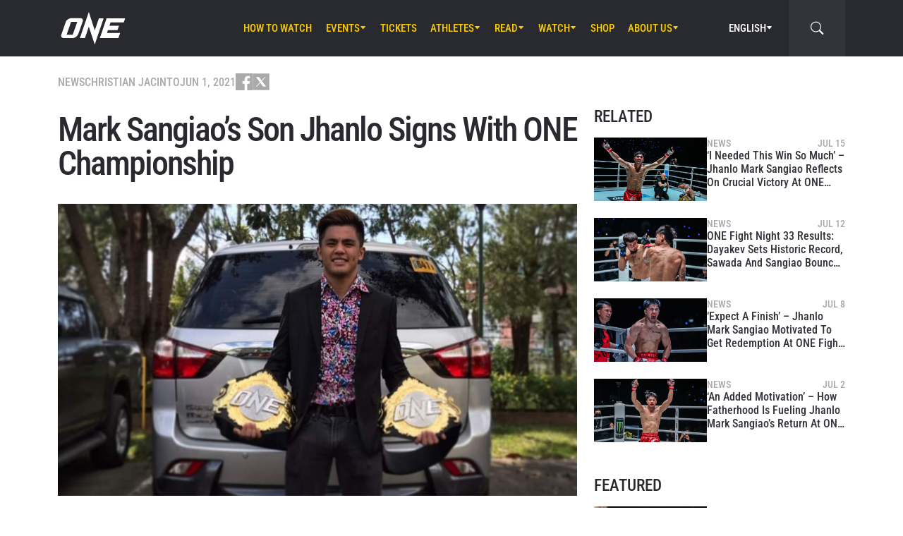

--- FILE ---
content_type: text/html; charset=UTF-8
request_url: https://www.onefc.com/news/mark-sangiaos-son-jhanlo-signs-with-one-championship/
body_size: 23855
content:
<!DOCTYPE html>
<html lang="en-US">
    <head>
        <meta charset="UTF-8" />
        <meta name="viewport" content="width=device-width, initial-scale=1, shrink-to-fit=no" />
                    <link rel="alternate" hreflang="en" href="https://www.onefc.com/news/mark-sangiaos-son-jhanlo-signs-with-one-championship/" />
                    <link rel="alternate" hreflang="x-default" href="https://www.onefc.com/news/mark-sangiaos-son-jhanlo-signs-with-one-championship/" />
                    <link rel="alternate" hreflang="ja" href="https://www.onefc.com/jp/news/mark-sangiaos-son-jhanlo-signs-with-one-championship/" />
                    <link rel="alternate" hreflang="id" href="https://www.onefc.com/id/news/anak-mark-sangiao-jhanlo-bergabung-bersama-one-championship/" />
                    <link rel="alternate" hreflang="th" href="https://www.onefc.com/th/news/mark-sangiaos-son-jhanlo-signs-with-one-championship/" />
                    <link rel="alternate" hreflang="zh" href="https://www.onefc.com/cn/news/mark-sangiaos-son-jhanlo-signs-with-one-championship/" />
                    <link rel="alternate" hreflang="hi" href="https://www.onefc.com/in/news/mark-sangiaos-son-jhanlo-signs-with-one-championship/" />
                        <title>Mark Sangiao’s Son Jhanlo Signs With ONE Championship - ONE Championship – The Home Of Martial Arts</title>

<!-- The SEO Framework by Sybre Waaijer -->
<meta name="robots" content="max-snippet:-1,max-image-preview:large,max-video-preview:-1" />
<link rel="canonical" href="https://www.onefc.com/news/mark-sangiaos-son-jhanlo-signs-with-one-championship/" />
<meta name="description" content="The 18-year-old phenom fights out of Team Lakay, where his father serves as one of the world’s best MMA coaches." />
<meta property="og:type" content="article" />
<meta property="og:locale" content="en_US" />
<meta property="og:site_name" content="ONE Championship &#8211; The Home Of Martial Arts" />
<meta property="og:title" content="Mark Sangiao’s Son Jhanlo Signs With ONE Championship" />
<meta property="og:description" content="The 18-year-old phenom fights out of Team Lakay, where his father serves as one of the world’s best MMA coaches." />
<meta property="og:url" content="https://www.onefc.com/news/mark-sangiaos-son-jhanlo-signs-with-one-championship/" />
<meta property="og:image" content="https://cdn.onefc.com/wp-content/uploads/2021/05/Jhanlo-Sangiao-ONE-Championship-Belts-1200X800.jpg" />
<meta property="og:image:width" content="1200" />
<meta property="og:image:height" content="800" />
<meta property="og:image:alt" content="Jhanlo Sangiao poses with ONE Championship belts" />
<meta property="article:published_time" content="2021-06-01T11:04:47+00:00" />
<meta property="article:modified_time" content="2023-07-21T17:48:11+00:00" />
<meta property="article:publisher" content="https://www.facebook.com/ONEChampionship" />
<meta name="twitter:card" content="summary_large_image" />
<meta name="twitter:title" content="Mark Sangiao’s Son Jhanlo Signs With ONE Championship" />
<meta name="twitter:description" content="The 18-year-old phenom fights out of Team Lakay, where his father serves as one of the world’s best MMA coaches." />
<meta name="twitter:image" content="https://cdn.onefc.com/wp-content/uploads/2021/05/Jhanlo-Sangiao-ONE-Championship-Belts-1200X800.jpg" />
<meta name="twitter:image:alt" content="Jhanlo Sangiao poses with ONE Championship belts" />
<script type="application/ld+json">{"@context":"https://schema.org","@graph":[{"@type":"WebSite","@id":"https://www.onefc.com/#/schema/WebSite","url":"https://www.onefc.com/","name":"ONE Championship – The Home Of Martial Arts","description":"The Home Of Martial Arts","inLanguage":"en-US","potentialAction":{"@type":"SearchAction","target":{"@type":"EntryPoint","urlTemplate":"https://www.onefc.com/search/{search_term_string}/"},"query-input":"required name=search_term_string"},"publisher":{"@type":"Organization","@id":"https://www.onefc.com/#/schema/Organization","name":"ONE Championship – The Home Of Martial Arts","url":"https://www.onefc.com/","logo":{"@type":"ImageObject","url":"https://cdn.onefc.com/wp-content/uploads/2020/01/ONE_logo-1024-w.png","contentUrl":"https://cdn.onefc.com/wp-content/uploads/2020/01/ONE_logo-1024-w.png","width":1024,"height":1024}}},{"@type":"WebPage","@id":"https://www.onefc.com/news/mark-sangiaos-son-jhanlo-signs-with-one-championship/","url":"https://www.onefc.com/news/mark-sangiaos-son-jhanlo-signs-with-one-championship/","name":"Mark Sangiao’s Son Jhanlo Signs With ONE Championship - ONE Championship – The Home Of Martial Arts","description":"The 18-year-old phenom fights out of Team Lakay, where his father serves as one of the world’s best MMA coaches.","inLanguage":"en-US","isPartOf":{"@id":"https://www.onefc.com/#/schema/WebSite"},"breadcrumb":{"@type":"BreadcrumbList","@id":"https://www.onefc.com/#/schema/BreadcrumbList","itemListElement":[{"@type":"ListItem","position":1,"item":"https://www.onefc.com/","name":"ONE Championship – The Home Of Martial Arts"},{"@type":"ListItem","position":2,"item":"https://www.onefc.com/category/news/","name":"News"},{"@type":"ListItem","position":3,"name":"Mark Sangiao’s Son Jhanlo Signs With ONE Championship"}]},"potentialAction":{"@type":"ReadAction","target":"https://www.onefc.com/news/mark-sangiaos-son-jhanlo-signs-with-one-championship/"},"datePublished":"2021-06-01T11:04:47+00:00","dateModified":"2023-07-21T17:48:11+00:00","author":{"@type":"Person","@id":"https://www.onefc.com/#/schema/Person/9e1654de025fa395c2ced90959edb34d","name":"Christian Jacinto","description":"Christian Jacinto is ONE Championship&rsquo;s Philippines Editor. He has spent seven years in the field before joining The Home Of Martial Arts. Previously, Jacinto covered nearly all sports for Spin.ph, the first and the biggest stand-alone sports website..."}}]}</script>
<script type="application/ld+json">{"@context":"https://schema.org","@type":"NewsArticle","mainEntityOfPage":{"@type":"WebPage","@id":"https://www.onefc.com/news/mark-sangiaos-son-jhanlo-signs-with-one-championship/"},"headline":"Mark Sangiao’s Son Jhanlo Signs With ONE Championship","image":{"@type":"ImageObject","url":"https://cdn.onefc.com/wp-content/uploads/2021/05/Jhanlo-Sangiao-ONE-Championship-Belts-1200X800.jpg","width":1200,"height":800},"datePublished":"2021-06-01T11:04:47+00:00","dateModified":"2023-07-21T17:48:11+00:00","author":{"@type":"Person","name":"Christian Jacinto","url":"https://www.onefc.com/author/jacinto/"},"publisher":{"@type":"Organization","name":"ONE Championship &#8211; The Home Of Martial Arts","logo":{"@type":"ImageObject","url":"https://cdn.onefc.com/wp-content/uploads/2020/01/ONE_logo-1024-w-60x60.png","width":60,"height":60}},"description":"The 18-year-old phenom fights out of Team Lakay, where his father serves as one of the world’s best MMA coaches."}</script>
<!-- / The SEO Framework by Sybre Waaijer | 17.63ms meta | 0.33ms boot -->

<link rel='dns-prefetch' href='//fonts.googleapis.com' />
<link rel='stylesheet' id='external-googlefonts-css' href='https://fonts.googleapis.com/css?family=Roboto:400|Roboto+Condensed:300,400,700' type='text/css' media='all' />
<link rel='stylesheet' id='external-bootstrap-css' href='https://cdn.onefc.com/wp-content/themes/onefc/3rd/bootstrap/bootstrap.min.css?ver=5.1.3' type='text/css' media='all' />
<link rel='stylesheet' id='external-bootstrap-icons-css' href='https://cdn.onefc.com/wp-content/themes/onefc/3rd/bootstrap-icons/bootstrap-icons.css?ver=1.8.1' type='text/css' media='all' />
<link rel='stylesheet' id='merged-style-css' href='https://cdn.onefc.com/wp-content/themes/onefc/assets/style-6e0b7b52115e06b861311f14db32ab70-1769179668.min.css' type='text/css' media='all' />
<script type="text/javascript" src="https://cdn.onefc.com/wp-content/themes/onefc/3rd/cookie/cookie.min.js?ver=1.4.2" id="external-cookie-js"></script>
<script type="text/javascript" src="https://cdn.onefc.com/wp-content/themes/onefc/3rd/bootstrap/bootstrap.min.js?ver=5.1.3" id="external-bootstrap-js"></script>
                                <script>
                            window.dataLayer = window.dataLayer || [];
                            dataLayer.push({"taxonomies":"Mixed Martial Arts, News, Jhanlo Mark Sangiao"});
                        </script>
                                <script>(function(w,d,s,l,i){w[l]=w[l]||[];w[l].push({'gtm.start':
            new Date().getTime(),event:'gtm.js'});var f=d.getElementsByTagName(s)[0],
            j=d.createElement(s),dl=l!='dataLayer'?'&l='+l:'';j.async=true;j.src=
            'https://www.googletagmanager.com/gtm.js?id='+i+dl;f.parentNode.insertBefore(j,f);
            })(window,document,'script','dataLayer','GTM-T48TBM2');</script>
                    <style id='global-styles-inline-css' type='text/css'>
:root{--wp--preset--aspect-ratio--square: 1;--wp--preset--aspect-ratio--4-3: 4/3;--wp--preset--aspect-ratio--3-4: 3/4;--wp--preset--aspect-ratio--3-2: 3/2;--wp--preset--aspect-ratio--2-3: 2/3;--wp--preset--aspect-ratio--16-9: 16/9;--wp--preset--aspect-ratio--9-16: 9/16;--wp--preset--color--black: #000000;--wp--preset--color--cyan-bluish-gray: #abb8c3;--wp--preset--color--white: #ffffff;--wp--preset--color--pale-pink: #f78da7;--wp--preset--color--vivid-red: #cf2e2e;--wp--preset--color--luminous-vivid-orange: #ff6900;--wp--preset--color--luminous-vivid-amber: #fcb900;--wp--preset--color--light-green-cyan: #7bdcb5;--wp--preset--color--vivid-green-cyan: #00d084;--wp--preset--color--pale-cyan-blue: #8ed1fc;--wp--preset--color--vivid-cyan-blue: #0693e3;--wp--preset--color--vivid-purple: #9b51e0;--wp--preset--gradient--vivid-cyan-blue-to-vivid-purple: linear-gradient(135deg,rgb(6,147,227) 0%,rgb(155,81,224) 100%);--wp--preset--gradient--light-green-cyan-to-vivid-green-cyan: linear-gradient(135deg,rgb(122,220,180) 0%,rgb(0,208,130) 100%);--wp--preset--gradient--luminous-vivid-amber-to-luminous-vivid-orange: linear-gradient(135deg,rgb(252,185,0) 0%,rgb(255,105,0) 100%);--wp--preset--gradient--luminous-vivid-orange-to-vivid-red: linear-gradient(135deg,rgb(255,105,0) 0%,rgb(207,46,46) 100%);--wp--preset--gradient--very-light-gray-to-cyan-bluish-gray: linear-gradient(135deg,rgb(238,238,238) 0%,rgb(169,184,195) 100%);--wp--preset--gradient--cool-to-warm-spectrum: linear-gradient(135deg,rgb(74,234,220) 0%,rgb(151,120,209) 20%,rgb(207,42,186) 40%,rgb(238,44,130) 60%,rgb(251,105,98) 80%,rgb(254,248,76) 100%);--wp--preset--gradient--blush-light-purple: linear-gradient(135deg,rgb(255,206,236) 0%,rgb(152,150,240) 100%);--wp--preset--gradient--blush-bordeaux: linear-gradient(135deg,rgb(254,205,165) 0%,rgb(254,45,45) 50%,rgb(107,0,62) 100%);--wp--preset--gradient--luminous-dusk: linear-gradient(135deg,rgb(255,203,112) 0%,rgb(199,81,192) 50%,rgb(65,88,208) 100%);--wp--preset--gradient--pale-ocean: linear-gradient(135deg,rgb(255,245,203) 0%,rgb(182,227,212) 50%,rgb(51,167,181) 100%);--wp--preset--gradient--electric-grass: linear-gradient(135deg,rgb(202,248,128) 0%,rgb(113,206,126) 100%);--wp--preset--gradient--midnight: linear-gradient(135deg,rgb(2,3,129) 0%,rgb(40,116,252) 100%);--wp--preset--font-size--small: 13px;--wp--preset--font-size--medium: 20px;--wp--preset--font-size--large: 36px;--wp--preset--font-size--x-large: 42px;--wp--preset--spacing--20: 0.44rem;--wp--preset--spacing--30: 0.67rem;--wp--preset--spacing--40: 1rem;--wp--preset--spacing--50: 1.5rem;--wp--preset--spacing--60: 2.25rem;--wp--preset--spacing--70: 3.38rem;--wp--preset--spacing--80: 5.06rem;--wp--preset--shadow--natural: 6px 6px 9px rgba(0, 0, 0, 0.2);--wp--preset--shadow--deep: 12px 12px 50px rgba(0, 0, 0, 0.4);--wp--preset--shadow--sharp: 6px 6px 0px rgba(0, 0, 0, 0.2);--wp--preset--shadow--outlined: 6px 6px 0px -3px rgb(255, 255, 255), 6px 6px rgb(0, 0, 0);--wp--preset--shadow--crisp: 6px 6px 0px rgb(0, 0, 0);}:where(.is-layout-flex){gap: 0.5em;}:where(.is-layout-grid){gap: 0.5em;}body .is-layout-flex{display: flex;}.is-layout-flex{flex-wrap: wrap;align-items: center;}.is-layout-flex > :is(*, div){margin: 0;}body .is-layout-grid{display: grid;}.is-layout-grid > :is(*, div){margin: 0;}:where(.wp-block-columns.is-layout-flex){gap: 2em;}:where(.wp-block-columns.is-layout-grid){gap: 2em;}:where(.wp-block-post-template.is-layout-flex){gap: 1.25em;}:where(.wp-block-post-template.is-layout-grid){gap: 1.25em;}.has-black-color{color: var(--wp--preset--color--black) !important;}.has-cyan-bluish-gray-color{color: var(--wp--preset--color--cyan-bluish-gray) !important;}.has-white-color{color: var(--wp--preset--color--white) !important;}.has-pale-pink-color{color: var(--wp--preset--color--pale-pink) !important;}.has-vivid-red-color{color: var(--wp--preset--color--vivid-red) !important;}.has-luminous-vivid-orange-color{color: var(--wp--preset--color--luminous-vivid-orange) !important;}.has-luminous-vivid-amber-color{color: var(--wp--preset--color--luminous-vivid-amber) !important;}.has-light-green-cyan-color{color: var(--wp--preset--color--light-green-cyan) !important;}.has-vivid-green-cyan-color{color: var(--wp--preset--color--vivid-green-cyan) !important;}.has-pale-cyan-blue-color{color: var(--wp--preset--color--pale-cyan-blue) !important;}.has-vivid-cyan-blue-color{color: var(--wp--preset--color--vivid-cyan-blue) !important;}.has-vivid-purple-color{color: var(--wp--preset--color--vivid-purple) !important;}.has-black-background-color{background-color: var(--wp--preset--color--black) !important;}.has-cyan-bluish-gray-background-color{background-color: var(--wp--preset--color--cyan-bluish-gray) !important;}.has-white-background-color{background-color: var(--wp--preset--color--white) !important;}.has-pale-pink-background-color{background-color: var(--wp--preset--color--pale-pink) !important;}.has-vivid-red-background-color{background-color: var(--wp--preset--color--vivid-red) !important;}.has-luminous-vivid-orange-background-color{background-color: var(--wp--preset--color--luminous-vivid-orange) !important;}.has-luminous-vivid-amber-background-color{background-color: var(--wp--preset--color--luminous-vivid-amber) !important;}.has-light-green-cyan-background-color{background-color: var(--wp--preset--color--light-green-cyan) !important;}.has-vivid-green-cyan-background-color{background-color: var(--wp--preset--color--vivid-green-cyan) !important;}.has-pale-cyan-blue-background-color{background-color: var(--wp--preset--color--pale-cyan-blue) !important;}.has-vivid-cyan-blue-background-color{background-color: var(--wp--preset--color--vivid-cyan-blue) !important;}.has-vivid-purple-background-color{background-color: var(--wp--preset--color--vivid-purple) !important;}.has-black-border-color{border-color: var(--wp--preset--color--black) !important;}.has-cyan-bluish-gray-border-color{border-color: var(--wp--preset--color--cyan-bluish-gray) !important;}.has-white-border-color{border-color: var(--wp--preset--color--white) !important;}.has-pale-pink-border-color{border-color: var(--wp--preset--color--pale-pink) !important;}.has-vivid-red-border-color{border-color: var(--wp--preset--color--vivid-red) !important;}.has-luminous-vivid-orange-border-color{border-color: var(--wp--preset--color--luminous-vivid-orange) !important;}.has-luminous-vivid-amber-border-color{border-color: var(--wp--preset--color--luminous-vivid-amber) !important;}.has-light-green-cyan-border-color{border-color: var(--wp--preset--color--light-green-cyan) !important;}.has-vivid-green-cyan-border-color{border-color: var(--wp--preset--color--vivid-green-cyan) !important;}.has-pale-cyan-blue-border-color{border-color: var(--wp--preset--color--pale-cyan-blue) !important;}.has-vivid-cyan-blue-border-color{border-color: var(--wp--preset--color--vivid-cyan-blue) !important;}.has-vivid-purple-border-color{border-color: var(--wp--preset--color--vivid-purple) !important;}.has-vivid-cyan-blue-to-vivid-purple-gradient-background{background: var(--wp--preset--gradient--vivid-cyan-blue-to-vivid-purple) !important;}.has-light-green-cyan-to-vivid-green-cyan-gradient-background{background: var(--wp--preset--gradient--light-green-cyan-to-vivid-green-cyan) !important;}.has-luminous-vivid-amber-to-luminous-vivid-orange-gradient-background{background: var(--wp--preset--gradient--luminous-vivid-amber-to-luminous-vivid-orange) !important;}.has-luminous-vivid-orange-to-vivid-red-gradient-background{background: var(--wp--preset--gradient--luminous-vivid-orange-to-vivid-red) !important;}.has-very-light-gray-to-cyan-bluish-gray-gradient-background{background: var(--wp--preset--gradient--very-light-gray-to-cyan-bluish-gray) !important;}.has-cool-to-warm-spectrum-gradient-background{background: var(--wp--preset--gradient--cool-to-warm-spectrum) !important;}.has-blush-light-purple-gradient-background{background: var(--wp--preset--gradient--blush-light-purple) !important;}.has-blush-bordeaux-gradient-background{background: var(--wp--preset--gradient--blush-bordeaux) !important;}.has-luminous-dusk-gradient-background{background: var(--wp--preset--gradient--luminous-dusk) !important;}.has-pale-ocean-gradient-background{background: var(--wp--preset--gradient--pale-ocean) !important;}.has-electric-grass-gradient-background{background: var(--wp--preset--gradient--electric-grass) !important;}.has-midnight-gradient-background{background: var(--wp--preset--gradient--midnight) !important;}.has-small-font-size{font-size: var(--wp--preset--font-size--small) !important;}.has-medium-font-size{font-size: var(--wp--preset--font-size--medium) !important;}.has-large-font-size{font-size: var(--wp--preset--font-size--large) !important;}.has-x-large-font-size{font-size: var(--wp--preset--font-size--x-large) !important;}
/*# sourceURL=global-styles-inline-css */
</style>
</head>

    
    <body class="wp-singular post-template-default single single-post postid-263098 single-format-standard wp-theme-onefc" >

                    <nav id="site-navbar">

    <div class="container main-menu">
        <div class="brand-logo">
            <a href="https://www.onefc.com">
                <svg width="732" height="380" viewBox="0 0 732 380">
    <path d="M317.4,8l67.4,206.4l46.7-135.5h52.9l-99.8,293.4l-67.2-199.7l-43.6,128.4h-57.1L317.4,8z M189,270.9
        c-4.4,5.6-9.3,10.6-14.9,15c-5.5,4.4-11.6,8-18.1,10.8c-6.5,2.8-13.1,4.2-19.7,4.2H37.7c-6.1,0-11.5-1-16.2-2.9
        c-4.7-1.9-8.5-4.6-11.4-8c-2.9-3.4-4.6-7.4-5.2-12.1c-0.6-4.6,0.3-9.8,2.6-15.4l51.8-147.1c2.5-6.1,6.3-11.5,11.5-16.3
        C76,94.3,81.7,90.3,88,86.8c6.2-3.4,12.8-6,19.6-7.9c6.8-1.8,13.1-2.7,18.9-2.7h92.2c6.3,0,11.9,1,16.5,3.1c4.7,2.1,8.3,4.9,11,8.6
        c2.6,3.7,4.2,7.9,4.7,12.8c0.5,4.9-0.4,10.1-2.8,15.7l-48.9,137.2C196.8,259.6,193.4,265.3,189,270.9z M187.4,118.9h-69.7
        L67.3,262.7h69L187.4,118.9z M517.9,78.9h209.3L712,123.8H563.2L549.8,163l107.8-0.1l-16.9,49H532.9l-10.8,31.6l148.5-0.1l-19.6,57
        H442.1L517.9,78.9z"/>
</svg>
            </a>
        </div>
        <ul id="primary-menu" class="menu"><li id="menu-item-535780" class="menu-item menu-item-type-custom menu-item-object-custom menu-item-535780"><a href="https://www.onefc.com/news/how-to-watch-one-friday-fights-140-live-on-january-30/">How To Watch</a></li>
<li id="menu-item-170971" class="menu-item menu-item-type-post_type_archive menu-item-object-event menu-item-has-children menu-item-170971"><a href="https://www.onefc.com/events/">Events</a>
<ul class="sub-menu">
	<li id="menu-item-327613" class="menu-item menu-item-type-custom menu-item-object-custom menu-item-327613"><a href="https://www.onefc.com/events/#upcoming">Upcoming Events</a></li>
	<li id="menu-item-327614" class="menu-item menu-item-type-custom menu-item-object-custom menu-item-327614"><a href="https://www.onefc.com/events/#past">Past Events</a></li>
	<li id="menu-item-423873" class="menu-item menu-item-type-custom menu-item-object-custom menu-item-423873"><a target="_blank" href="https://watch.onefc.com/?utm_source=one_web&#038;utm_medium=menu">Full Event Streams</a></li>
	<li id="menu-item-472001" class="menu-item menu-item-type-post_type menu-item-object-page menu-item-472001"><a href="https://www.onefc.com/calendar/">Add To Calendar</a></li>
</ul>
</li>
<li id="menu-item-327612" class="menu-item menu-item-type-post_type menu-item-object-page menu-item-327612"><a href="https://www.onefc.com/tickets/">Tickets</a></li>
<li id="menu-item-168657" class="menu-item menu-item-type-custom menu-item-object-custom menu-item-has-children menu-item-168657"><a href="/world-champions/">Athletes</a>
<ul class="sub-menu">
	<li id="menu-item-149190" class="menu-item menu-item-type-post_type_archive menu-item-object-athlete menu-item-149190"><a href="https://www.onefc.com/athletes/">All Athletes</a></li>
	<li id="menu-item-168656" class="menu-item menu-item-type-custom menu-item-object-custom menu-item-168656"><a href="/world-champions/">World Champions</a></li>
	<li id="menu-item-201265" class="menu-item menu-item-type-custom menu-item-object-custom menu-item-201265"><a href="/world-grand-prix-champions/">World Grand Prix Champions</a></li>
	<li id="menu-item-533144" class="menu-item menu-item-type-post_type menu-item-object-page menu-item-533144"><a href="https://www.onefc.com/rankings/">Athlete Rankings</a></li>
</ul>
</li>
<li id="menu-item-982" class="menu-item menu-item-type-post_type menu-item-object-page current_page_parent menu-item-has-children menu-item-982"><a href="https://www.onefc.com/latest/">Read</a>
<ul class="sub-menu">
	<li id="menu-item-342074" class="menu-item menu-item-type-post_type menu-item-object-page current_page_parent menu-item-342074"><a href="https://www.onefc.com/latest/">All Articles</a></li>
	<li id="menu-item-156777" class="menu-item menu-item-type-taxonomy menu-item-object-category current-post-ancestor current-menu-parent current-post-parent menu-item-156777"><a href="https://www.onefc.com/category/news/">News</a></li>
	<li id="menu-item-156775" class="menu-item menu-item-type-taxonomy menu-item-object-category menu-item-156775"><a href="https://www.onefc.com/category/features/">Features</a></li>
	<li id="menu-item-156776" class="menu-item menu-item-type-taxonomy menu-item-object-category menu-item-156776"><a href="https://www.onefc.com/category/lifestyle/">Lifestyle</a></li>
	<li id="menu-item-317951" class="menu-item menu-item-type-custom menu-item-object-custom menu-item-317951"><a target="_blank" href="https://comics.onefc.com/en?utm_source=organic&#038;utm_medium=ONE_website&#038;utm_campaign=comics_pre-registration">Comics</a></li>
	<li id="menu-item-202085" class="menu-item menu-item-type-taxonomy menu-item-object-category menu-item-202085"><a href="https://www.onefc.com/category/social-media/">Social Media</a></li>
	<li id="menu-item-158888" class="menu-item menu-item-type-taxonomy menu-item-object-category menu-item-158888"><a href="https://www.onefc.com/category/opinion/">Opinion</a></li>
	<li id="menu-item-210524" class="menu-item menu-item-type-taxonomy menu-item-object-category menu-item-210524"><a href="https://www.onefc.com/category/advice/">Advice</a></li>
	<li id="menu-item-156778" class="menu-item menu-item-type-taxonomy menu-item-object-category menu-item-156778"><a href="https://www.onefc.com/category/press-releases/">Press Releases</a></li>
	<li id="menu-item-168855" class="menu-item menu-item-type-taxonomy menu-item-object-category menu-item-168855"><a href="https://www.onefc.com/category/live-results/">Live Results</a></li>
	<li id="menu-item-168856" class="menu-item menu-item-type-post_type_archive menu-item-object-inmedia_item menu-item-168856"><a href="https://www.onefc.com/inmedia/">ONE In The Media</a></li>
</ul>
</li>
<li id="menu-item-149189" class="menu-item menu-item-type-post_type_archive menu-item-object-video menu-item-has-children menu-item-149189"><a href="https://www.onefc.com/videos/">Watch</a>
<ul class="sub-menu">
	<li id="menu-item-497634" class="menu-item menu-item-type-custom menu-item-object-custom menu-item-497634"><a target="_blank" href="http://amazon.com/ofn39">ONE Fight Night 39 (US + CA)</a></li>
	<li id="menu-item-481066" class="menu-item menu-item-type-custom menu-item-object-custom menu-item-481066"><a target="_blank" href="https://watch.onefc.com/">ONE Fight Night 39 (ALL REGIONS)</a></li>
	<li id="menu-item-342075" class="menu-item menu-item-type-post_type_archive menu-item-object-video menu-item-342075"><a href="https://www.onefc.com/videos/">All Videos</a></li>
	<li id="menu-item-293239" class="menu-item menu-item-type-custom menu-item-object-custom menu-item-293239"><a target="_blank" href="https://watch.onefc.com?utm_source=one_web&#038;utm_medium=menu">Full Events</a></li>
</ul>
</li>
<li id="menu-item-119408" class="menu-item menu-item-type-custom menu-item-object-custom menu-item-119408"><a target="_blank" href="https://one.shop/">Shop</a></li>
<li id="menu-item-1571" class="menu-item menu-item-type-post_type menu-item-object-page menu-item-has-children menu-item-1571"><a href="https://www.onefc.com/about-us/">About Us</a>
<ul class="sub-menu">
	<li id="menu-item-342077" class="menu-item menu-item-type-post_type menu-item-object-page menu-item-342077"><a href="https://www.onefc.com/about-us/">ONE Championship</a></li>
	<li id="menu-item-313166" class="menu-item menu-item-type-post_type menu-item-object-page menu-item-313166"><a href="https://www.onefc.com/martial-arts/">Martial Arts</a></li>
	<li id="menu-item-205484" class="menu-item menu-item-type-post_type menu-item-object-page menu-item-205484"><a href="https://www.onefc.com/shows/">Shows</a></li>
	<li id="menu-item-316620" class="menu-item menu-item-type-custom menu-item-object-custom menu-item-316620"><a target="_blank" href="https://groupone-holdings.com/">Group ONE Holdings</a></li>
	<li id="menu-item-316619" class="menu-item menu-item-type-custom menu-item-object-custom menu-item-316619"><a target="_blank" href="https://groupone-holdings.com/#senior-leadership">Senior Leadership</a></li>
	<li id="menu-item-316618" class="menu-item menu-item-type-custom menu-item-object-custom menu-item-316618"><a target="_blank" href="https://groupone-holdings.com/#board-of-directors">Board of Directors</a></li>
	<li id="menu-item-342076" class="menu-item menu-item-type-custom menu-item-object-custom menu-item-342076"><a target="_blank" href="https://www.onefc.com/theapprentice/">The Apprentice</a></li>
	<li id="menu-item-305157" class="menu-item menu-item-type-custom menu-item-object-custom menu-item-305157"><a target="_blank" href="https://www.oneesports.gg">ONE Esports</a></li>
	<li id="menu-item-109189" class="menu-item menu-item-type-post_type menu-item-object-page menu-item-109189"><a href="https://www.onefc.com/global-citizen/">Global Citizen</a></li>
	<li id="menu-item-1574" class="menu-item menu-item-type-post_type menu-item-object-page menu-item-1574"><a href="https://www.onefc.com/contact-us/">Contact Us</a></li>
</ul>
</li>
</ul>
<template id="events-upcoming">
    <ul class="sub-menu">
        <li class="menu-item menu-item-card">
    <a href="https://www.onefc.com/events/one-friday-fights-141/">
        <div>
            <img width="1800" height="1200" src="https://cdn.onefc.com/wp-content/uploads/2025/12/OFF-event-generic-1800x1200px-1.jpg" class="attachment- size- wp-post-image" alt="OFF event generic 1800x1200px 1" sizes="160px" decoding="async" fetchpriority="high" srcset="https://cdn.onefc.com/wp-content/uploads/2025/12/OFF-event-generic-1800x1200px-1.jpg 1800w, https://cdn.onefc.com/wp-content/uploads/2025/12/OFF-event-generic-1800x1200px-1-600x400.jpg 600w, https://cdn.onefc.com/wp-content/uploads/2025/12/OFF-event-generic-1800x1200px-1-1200x800.jpg 1200w, https://cdn.onefc.com/wp-content/uploads/2025/12/OFF-event-generic-1800x1200px-1-768x512.jpg 768w, https://cdn.onefc.com/wp-content/uploads/2025/12/OFF-event-generic-1800x1200px-1-1536x1024.jpg 1536w, https://cdn.onefc.com/wp-content/uploads/2025/12/OFF-event-generic-1800x1200px-1-300x200.jpg 300w" />        </div>
        <div>
                            <div class="desc">
                    <div class="datetime"
                        data-timestamp="1770377400"
                        data-pattern="M j (D) g:iA T"
                    ></div>
                    <div class="location">Lumpinee Stadium, Bangkok</div>
                </div>
                        <span class="title">ONE Friday Fights 141</span>
        </div>
    </a>
</li>
<li class="menu-item menu-item-card">
    <a href="https://www.onefc.com/events/one-friday-fights-142/">
        <div>
            <img width="1800" height="1200" src="https://cdn.onefc.com/wp-content/uploads/2025/12/OFF-event-generic-1800x1200px-1.jpg" class="attachment- size- wp-post-image" alt="OFF event generic 1800x1200px 1" sizes="160px" decoding="async" srcset="https://cdn.onefc.com/wp-content/uploads/2025/12/OFF-event-generic-1800x1200px-1.jpg 1800w, https://cdn.onefc.com/wp-content/uploads/2025/12/OFF-event-generic-1800x1200px-1-600x400.jpg 600w, https://cdn.onefc.com/wp-content/uploads/2025/12/OFF-event-generic-1800x1200px-1-1200x800.jpg 1200w, https://cdn.onefc.com/wp-content/uploads/2025/12/OFF-event-generic-1800x1200px-1-768x512.jpg 768w, https://cdn.onefc.com/wp-content/uploads/2025/12/OFF-event-generic-1800x1200px-1-1536x1024.jpg 1536w, https://cdn.onefc.com/wp-content/uploads/2025/12/OFF-event-generic-1800x1200px-1-300x200.jpg 300w" />        </div>
        <div>
                            <div class="desc">
                    <div class="datetime"
                        data-timestamp="1770985800"
                        data-pattern="M j (D) g:iA T"
                    ></div>
                    <div class="location">Lumpinee Stadium, Bangkok</div>
                </div>
                        <span class="title">ONE Friday Fights 142</span>
        </div>
    </a>
</li>
    </ul>
</template>

<script>
    document.addEventListener('DOMContentLoaded', () => {
        const eventsItem = document.querySelector('#primary-menu .menu-item.menu-item-type-post_type_archive.menu-item-object-event');
        const eventsUpcomingTemplate = document.querySelector('#events-upcoming');

        if (!eventsItem ||
            !eventsUpcomingTemplate ||
            !eventsUpcomingTemplate.content ||
            !eventsUpcomingTemplate.content.querySelector('ul.sub-menu')) {
            return;
        }

        eventsItem.classList.add('menu-item-has-children');
        const eventsSubmenu = eventsItem.querySelector('ul.sub-menu');
        if (eventsSubmenu) {
            // submenu exists, prefix items from "sub-menu"
            const eventsUpcomingListItems = eventsUpcomingTemplate.content.querySelectorAll('ul.sub-menu > li');
            eventsSubmenu.prepend(...eventsUpcomingListItems);
        } else {
            // no submenu, append full template content
            eventsItem.appendChild(eventsUpcomingTemplate.content);
        }

        siteContentUpdated();
    });
</script>
        
<ul id="language-menu" class="menu">
    <li class="menu-item menu-item-has-children">
            <a href="https://www.onefc.com"
        hreflang="en"
        target=""
    >
        English    </a>
        <ul class="sub-menu">
                            <li class="menu-item">    <a href="https://www.onefc.com/cn/"
        hreflang="zh"
        target=""
    >
        简体中文    </a>
</li>
                            <li class="menu-item">    <a href="https://www.onefc.com/jp/"
        hreflang="ja"
        target=""
    >
        日本語    </a>
</li>
                            <li class="menu-item">    <a href="https://www.onefc.com/th/"
        hreflang="th"
        target=""
    >
        ไทย    </a>
</li>
                            <li class="menu-item">    <a href="https://www.onefc.com/id/"
        hreflang="id"
        target=""
    >
        Indonesia    </a>
</li>
                            <li class="menu-item">    <a href="https://www.onefc.com/in/"
        hreflang="hi"
        target=""
    >
        हिन्दी    </a>
</li>
                            <li class="menu-item">    <a href="https://www.onefc.com/ar/"
        hreflang="ar"
        target=""
    >
        العربية    </a>
</li>
                    </ul>
    </li>
</ul>

<script>
    document.addEventListener('DOMContentLoaded', () => {
        cookie.defaults.path = '/';
        cookie.defaults.expires = '1801449342';
        cookie.defaults.sameSite = 'Lax';

        document.querySelectorAll('#language-menu a').forEach(link => {
            link.addEventListener('click', () => {
                cookie.set('language', link.hreflang, { expires: 365 });
            });
        });

                                cookie.set('language', 'en', { expires: 365 });
            });
</script>
        <div id="searchbar">
    <form action="https://www.onefc.com" role="search">
        <input class="form-control" type="text" name="s" aria-label="search" placeholder="Search" />
    </form>
    <a class="toggle" href="javascript:;">
        <i class="bi bi-search"></i>
    </a>
</div>

<script>
    document.addEventListener('DOMContentLoaded', () => {
        const mainMenu = document.querySelector('#site-navbar .main-menu');
        const bar = document.querySelector('#searchbar');
        const form = bar.querySelector('form');
        const menuFirstChild = document.querySelector('#primary-menu > li:first-child');

        function getFormOpenWidthValue() {
            const formRect = form.getBoundingClientRect();
            if (window.matchMedia('(max-width: 1199px)').matches) {
                const mainMenuRect = mainMenu.getBoundingClientRect();
                if (window.matchMedia('(max-width: 575px)').matches) {
                    return `${formRect.left - mainMenuRect.left}px`;
                } else {
                    return `calc(${formRect.left - mainMenuRect.left}px - .75rem)`;
                }
            } else {
                const menuFcRect = menuFirstChild.getBoundingClientRect();
                return `${formRect.left - menuFcRect.left}px`;
            }
        }

        function barToggleClick() {
            if (bar.classList.toggle('js-show')) {
                form.style.width = getFormOpenWidthValue();
                setTimeout(() => form.querySelector('input[type="text"]').focus());
            } else {
                form.style.width = '0';
            }
        }

        bar.querySelector('.toggle').addEventListener('click', barToggleClick);

        bar.querySelector('form input').addEventListener('keydown', event => {
            if (event.keyCode == 27) { // ESC key
                event.target.blur();
                barToggleClick();
            }
        });

        window.closeSiteNavbarSearchBar = () => {
            if (bar.classList.contains('js-show')) {
                barToggleClick();
            }
        };
    });
</script>
        <div class="mobile-toggle d-xl-none">
            <a href="javascript:;">
                <i class="icon-open bi bi-list"></i>
                <i class="icon-close bi bi-x"></i>
            </a>
        </div>
    </div>

    <div class="mobile-menu-popup">
    <div class="container">
        <ul id="primary-mobile-menu" class="my-3">
            <li class="menu-item">
                <a href="https://www.onefc.com">
                    Homepage                </a>
            </li>
        </ul>
        
<div class="icon-links-bar d-flex align-items-center flex-wrap gap-2 is-contrast gap-3 my-4">
                <a href="https://www.facebook.com/ONEChampionship/" target="_blank" rel="nofollow">
            <svg width="24" height="24" viewBox="4 4 24 24">
    <path d="M28 4H4V28H16.828V18.7187H13.704V15.0853H16.828V12.412C16.828 9.31333 18.7227 7.624 21.488 7.624C22.42 7.62133 23.3507 7.66933 24.2773 7.764V11.004H22.3733C20.8667 11.004 20.5733 11.716 20.5733 12.7667V15.08H24.1733L23.7053 18.7133H20.552V28H28V4Z" />
</svg>
        </a>
            <a href="https://twitter.com/onechampionship" target="_blank" rel="nofollow">
            <svg width="24" height="24" viewBox="0 0 256 256">
    <g transform="translate(1.4065934065934016 1.4065934065934016) scale(2.81 2.81)" >
        <path transform="matrix(1 0 0 1 0 0)" d="M 0 0 v 90 h 90 V 0 H 0 z M 56.032 70.504 L 41.054 50.477 L 22.516 70.504 h -4.765 L 38.925 47.63 L 17.884 19.496 h 16.217 L 47.895 37.94 l 17.072 -18.444 h 4.765 L 50.024 40.788 l 22.225 29.716 H 56.032 z" />
    </g>
</svg>
        </a>
            <a href="https://www.instagram.com/onechampionship/" target="_blank" rel="nofollow">
            <svg width="24" height="24" viewBox="4 4 24 24">
    <path d="M4 4V28H28V4H4ZM24 6.66667C24.736 6.66667 25.3333 7.264 25.3333 8C25.3333 8.736 24.736 9.33333 24 9.33333C23.264 9.33333 22.6667 8.736 22.6667 8C22.6667 7.264 23.264 6.66667 24 6.66667ZM16 9.33333C19.6813 9.33333 22.6667 12.3187 22.6667 16C22.6667 19.6813 19.6813 22.6667 16 22.6667C12.3187 22.6667 9.33333 19.6813 9.33333 16C9.33333 12.3187 12.3187 9.33333 16 9.33333ZM16 12C14.9391 12 13.9217 12.4214 13.1716 13.1716C12.4214 13.9217 12 14.9391 12 16C12 17.0609 12.4214 18.0783 13.1716 18.8284C13.9217 19.5786 14.9391 20 16 20C17.0609 20 18.0783 19.5786 18.8284 18.8284C19.5786 18.0783 20 17.0609 20 16C20 14.9391 19.5786 13.9217 18.8284 13.1716C18.0783 12.4214 17.0609 12 16 12Z" />
</svg>
        </a>
            <a href="https://www.youtube.com/onechampionship" target="_blank" rel="nofollow">
            <svg width="24" height="24" viewBox="4 4 24 24">
    <path fill-rule="evenodd" clip-rule="evenodd" d="M4 4H28V28H4V4ZM19.19 16L14 19V13L19.19 16ZM25.84 13.07C25.78 12.27 25.69 11.64 25.56 11.17C25.31 10.27 24.73 9.69 23.83 9.44C22.8 9.16 20.19 9 16 9L14.41 9.06C13.31 9.06 12.12 9.09 10.82 9.16C9.5 9.22 8.64 9.31 8.17 9.44C7.27 9.69 6.69 10.27 6.44 11.17C6.16 12.2 6 13.81 6 16L6.06 16.84C6.06 17.44 6.09 18.13 6.16 18.93C6.22 19.73 6.31 20.36 6.44 20.83C6.69 21.73 7.27 22.31 8.17 22.56C9.2 22.84 11.81 23 16 23L17.59 22.94C18.69 22.94 19.88 22.91 21.18 22.84C22.5 22.78 23.36 22.69 23.83 22.56C24.73 22.31 25.31 21.73 25.56 20.83C25.84 19.8 26 18.19 26 16L25.94 15.16C25.94 14.56 25.91 13.87 25.84 13.07Z" />
</svg>
        </a>
            <a href="https://www.weibo.com/onefc" target="_blank" rel="nofollow">
            <svg width="24" height="24" viewBox="4 4 24 24">
    <path fill-rule="evenodd" clip-rule="evenodd" d="M4 4H28V28H4V4ZM19.5963 8.11474C21.3846 7.73926 23.3226 8.28763 24.6362 9.72599C25.9493 11.1628 26.3046 13.1213 25.7436 14.8398V14.8424C25.6132 15.2394 25.1811 15.4569 24.779 15.3286C24.3754 15.1999 24.1552 14.7741 24.2856 14.3766V14.3761C24.685 13.1547 24.431 11.761 23.4992 10.7391C22.5648 9.71781 21.1883 9.32744 19.9157 9.59417C19.5018 9.6819 19.0945 9.42078 19.0067 9.01195C18.9185 8.60412 19.1823 8.20246 19.5958 8.11474H19.5963ZM8.01738 19.5274C8.23297 21.6742 11.0908 23.152 14.4021 22.8294C17.7128 22.5057 20.2221 20.5036 20.0082 18.3563C19.7926 16.21 16.9353 14.7322 13.6235 15.0558C10.3132 15.379 7.80235 17.3811 8.01738 19.5274ZM21.023 15.7029L21.0241 15.7032C22.1715 16.0546 23.4483 16.9041 23.4483 18.4015C23.4483 20.8796 19.83 24 14.3907 24C10.2416 24 6 22.0143 6 18.7482C6 17.0411 7.09549 15.0661 8.98199 13.202C11.5012 10.7151 14.4395 9.58244 15.5438 10.6741C16.031 11.1547 16.0788 11.9878 15.7651 12.9824C15.6068 13.4666 16.1996 13.2235 16.2388 13.2074C16.2402 13.2069 16.2408 13.2066 16.2408 13.2066C18.2769 12.3648 20.0534 12.315 20.7031 13.2317C21.0491 13.7195 21.0163 14.4044 20.6969 15.1974C20.549 15.5632 20.7416 15.62 21.023 15.7029ZM22.6185 11.5236C21.9791 10.8234 21.0359 10.5572 20.1642 10.7403C19.8079 10.8152 19.5804 11.1615 19.6578 11.5133C19.7331 11.8637 20.0837 12.0894 20.4385 12.013V12.014C20.8655 11.9247 21.3267 12.0545 21.6394 12.3956C21.9526 12.7383 22.0362 13.2051 21.9017 13.6144H21.9027C21.791 13.956 21.9806 14.3238 22.3265 14.4346C22.6735 14.5439 23.0448 14.3572 23.1565 14.015C23.4304 13.178 23.259 12.2239 22.6185 11.5236ZM14.012 19.1492C14.2131 19.2308 14.4691 19.1369 14.5844 18.9415C14.6951 18.7445 14.6234 18.5234 14.4234 18.4515C14.2266 18.3741 13.9809 18.4674 13.8656 18.6583C13.7529 18.8512 13.8147 19.0692 14.012 19.1492ZM12.0071 20.7717C12.5234 21.0041 13.209 20.783 13.53 20.2792C13.8437 19.7688 13.6786 19.1872 13.1597 18.9686C12.647 18.7562 11.9837 18.9743 11.6679 19.4646C11.348 19.9566 11.4981 20.5429 12.0071 20.7717ZM10.6919 18.45C11.376 17.0783 13.1571 16.3027 14.7325 16.708C16.3629 17.124 17.195 18.6434 16.5291 20.1192C15.8529 21.6279 13.9092 22.4327 12.2611 21.908C10.6691 21.4001 9.99485 19.8478 10.6919 18.45Z" />
</svg>
        </a>
    </div>
    </div>
</div>

<script>
    document.addEventListener('DOMContentLoaded', () => {
        const menu = document.querySelector('#primary-mobile-menu');

        setTimeout(() => {
            document.querySelectorAll('#primary-menu > *').forEach(e => {
                menu.appendChild(e.cloneNode(true));
            });

            menu.querySelectorAll('li.menu-item.menu-item-has-children').forEach(item => {
                const submenu = item.querySelector('.sub-menu');
                if (submenu) {
                    item.dataset.submenuHeight = 1 + Math.round(submenu.getBoundingClientRect().height);
                    item.querySelector('a').addEventListener('click', () => {
                        item.classList.toggle('is-open');
                        if (item.classList.contains('is-open')) {
                            submenu.setAttribute('style', `height: ${item.dataset.submenuHeight}px`);
                        } else {
                            submenu.removeAttribute('style');
                        }
                    })
                }
            });
        }, 200);

        function toggleClick() {
            document.body.classList.toggle('site-navbar-is-mobile-open');
            if (typeof window.closeSiteNavbarSearchBar == 'function') {
                window.closeSiteNavbarSearchBar();
            }
        }

        document.querySelector('#site-navbar .mobile-toggle a').addEventListener('click', toggleClick);
    });
</script>

</nav>

<script>
    document.addEventListener('DOMContentLoaded', () => {
        let prevWindowScrollY = window.scrollY;

        document.addEventListener('scroll', throttle(() => {
            const y = window.scrollY;

            if (y > 200 && y > prevWindowScrollY) {
                document.body.classList.add('site-navbar-is-away');
            } else {
                document.body.classList.remove('site-navbar-is-away');
            }

            prevWindowScrollY = y;
        }, 200));

        document.querySelectorAll('#site-navbar .menu-item.menu-item-has-children > a').forEach(e => {
            e.setAttribute('onclick', 'return false;');
        });

        document.querySelectorAll('#primary-menu .menu-item:not(.menu-item-has-children) > a[target=_blank]').forEach(e => {
            const menuItem = e.parentElement;
            menuItem.classList.add('menu-item-target-blank');
        });
    });
</script>
        
        <main id="site-main" class=" has-navbar">

<div class="container">
    <div class="row">
        <div class="col-12 col-lg-8">
            
<article class="article ">

    <div class="article-meta d-flex align-items-center flex-wrap my-3 my-md-4">
                                    
<a class="smart-link " href="https://www.onefc.com/category/news/">
        <span class="text ">
        News    </span>
</a>
                                        
<a class="smart-link " href="https://www.onefc.com/author/jacinto/" rel="author">
        <span class="text ">
        Christian Jacinto    </span>
</a>
                <div>
            Jun 1, 2021        </div>
                            
<div class="icon-links-bar d-flex align-items-center flex-wrap gap-2 ">
                <a href="https://www.facebook.com/sharer.php?u=https%3A%2F%2Fwww.onefc.com%2Fnews%2Fmark-sangiaos-son-jhanlo-signs-with-one-championship%2F" target="_blank" rel="nofollow">
            <svg width="24" height="24" viewBox="4 4 24 24">
    <path d="M28 4H4V28H16.828V18.7187H13.704V15.0853H16.828V12.412C16.828 9.31333 18.7227 7.624 21.488 7.624C22.42 7.62133 23.3507 7.66933 24.2773 7.764V11.004H22.3733C20.8667 11.004 20.5733 11.716 20.5733 12.7667V15.08H24.1733L23.7053 18.7133H20.552V28H28V4Z" />
</svg>
        </a>
            <a href="https://twitter.com/share?url=https%3A%2F%2Fwww.onefc.com%2Fnews%2Fmark-sangiaos-son-jhanlo-signs-with-one-championship%2F&text=Mark+Sangiao%26%238217%3Bs+Son+Jhanlo+Signs+With+ONE+Championship&via=onechampionship" target="_blank" rel="nofollow">
            <svg width="24" height="24" viewBox="0 0 256 256">
    <g transform="translate(1.4065934065934016 1.4065934065934016) scale(2.81 2.81)" >
        <path transform="matrix(1 0 0 1 0 0)" d="M 0 0 v 90 h 90 V 0 H 0 z M 56.032 70.504 L 41.054 50.477 L 22.516 70.504 h -4.765 L 38.925 47.63 L 17.884 19.496 h 16.217 L 47.895 37.94 l 17.072 -18.444 h 4.765 L 50.024 40.788 l 22.225 29.716 H 56.032 z" />
    </g>
</svg>
        </a>
    </div>
            </div>

    <h1 class="article-title use-letter-spacing-hint-sm">
        Mark Sangiao&#8217;s Son Jhanlo Signs With ONE Championship    </h1>

            <div class="image ratio ratio-16x9 my-3 my-md-4">
            <img width="1200" height="800" src="https://cdn.onefc.com/wp-content/uploads/2021/05/Jhanlo-Sangiao-ONE-Championship-Belts-1200X800.jpg" class="attachment- size- wp-post-image" alt="Jhanlo Sangiao poses with ONE Championship belts" sizes="(max-width: 991px) 100vw, 1200px" decoding="async" srcset="https://cdn.onefc.com/wp-content/uploads/2021/05/Jhanlo-Sangiao-ONE-Championship-Belts-1200X800.jpg 1200w, https://cdn.onefc.com/wp-content/uploads/2021/05/Jhanlo-Sangiao-ONE-Championship-Belts-1200X800-600x400.jpg 600w, https://cdn.onefc.com/wp-content/uploads/2021/05/Jhanlo-Sangiao-ONE-Championship-Belts-1200X800-768x512.jpg 768w, https://cdn.onefc.com/wp-content/uploads/2021/05/Jhanlo-Sangiao-ONE-Championship-Belts-1200X800-300x200.jpg 300w" />        </div>
            
            <div class="editor-content my-3 my-md-4 mb-lg-5">
            <p dir="ltr">There’s a new teenage sensation to watch out for in ONE Championship, as Filipino mixed martial artist Jhanlo Sangiao has officially signed with the promotion.</p>
<p dir="ltr">The 18-year-old son of famed Team Lakay head coach Mark Sangiao has long been touted as the next big thing to come from the elite squad in Baguio City due to his impressive amateur career and World Champion lineage.</p>
<p dir="ltr">He plans to compete in ONE’s bantamweight division.</p>
<div class="fb-post" data-href="https://www.facebook.com/ONEChampionship/photos/a.234006879955908/4394691020554119/" data-width="640">
<blockquote cite="https://graph.facebook.com/173291132694150/posts/4394693607220527/" class="fb-xfbml-parse-ignore">
<p>Give a warm welcome to Jhanlo Mark Sangiao, son of Team Lakay head coach Mark Sangiao, as he officially joins ONE Championship 🙌🎉🇵🇭</p>
<p>Posted by <a href="https://facebook.com/ONEChampionship">ONE Championship</a> on <a href="https://graph.facebook.com/173291132694150/posts/4394693607220527/">Tuesday, June 1, 2021</a></p></blockquote>
</div>
<p dir="ltr">For Jhanlo, this is the realization of a lifelong dream. He’s grown up in Team Lakay – which has produced five ONE World Champions – and has witnessed his stablemates’ triumphs and heartbreaks in the world’s largest martial arts organization.</p>
<p dir="ltr">“I didn’t expect this. Even when my father gave me the contract, I was confused. I was like, ‘What is this?’ Then I saw the ONE logo, and I read it, and I was in disbelief,” the young Filipino says.</p>
<p dir="ltr">“I really can’t explain it because even when I was a kid, I truly wanted to be here. I wanted to compete like all my kuyas in the gym. So I’m really, really excited.”</p>
<p dir="ltr">Considering Team Lakay’s striking expertise, which is showcased by the likes of <a href="https://www.onefc.com/athletes/eduard-folayang/">Eduard “Landslide” Folayang</a>, <a href="https://www.onefc.com/athletes/kevin-belingon/">Kevin “The Silencer” Belingon</a>, and <a href="https://www.onefc.com/athletes/joshua-pacio/">Joshua “The Passion” Pacio</a>, much will be expected from Jhanlo on the feet. But fans who’ve witnessed him compete in the amateur ranks can attest that his skill set is already well-rounded.</p>
<blockquote class="instagram-media" data-instgrm-captioned data-instgrm-permalink="https://www.instagram.com/p/CLyHmT2hrZ9/?utm_source=ig_embed&amp;utm_campaign=loading" data-instgrm-version="14" style=" background:#FFF; border:0; border-radius:3px; box-shadow:0 0 1px 0 rgba(0,0,0,0.5),0 1px 10px 0 rgba(0,0,0,0.15); margin: 1px; max-width:640px; min-width:326px; padding:0; width:99.375%; width:-webkit-calc(100% - 2px); width:calc(100% - 2px);">
<div style="padding:16px;"> <a href="https://www.instagram.com/p/CLyHmT2hrZ9/?utm_source=ig_embed&amp;utm_campaign=loading" style=" background:#FFFFFF; line-height:0; padding:0 0; text-align:center; text-decoration:none; width:100%;" target="_blank"> 
<div style=" display: flex; flex-direction: row; align-items: center;">
<div style="background-color: #F4F4F4; border-radius: 50%; flex-grow: 0; height: 40px; margin-right: 14px; width: 40px;"></div>
<div style="display: flex; flex-direction: column; flex-grow: 1; justify-content: center;">
<div style=" background-color: #F4F4F4; border-radius: 4px; flex-grow: 0; height: 14px; margin-bottom: 6px; width: 100px;"></div>
<div style=" background-color: #F4F4F4; border-radius: 4px; flex-grow: 0; height: 14px; width: 60px;"></div>
</div>
</div>
<div style="padding: 19% 0;"></div>
<div style="display:block; height:50px; margin:0 auto 12px; width:50px;"><svg width="50px" height="50px" viewbox="0 0 60 60" version="1.1" xmlns="https://www.w3.org/2000/svg" xmlns:xlink="https://www.w3.org/1999/xlink"><g stroke="none" stroke-width="1" fill="none" fill-rule="evenodd"><g transform="translate(-511.000000, -20.000000)" fill="#000000"><g><path d="M556.869,30.41 C554.814,30.41 553.148,32.076 553.148,34.131 C553.148,36.186 554.814,37.852 556.869,37.852 C558.924,37.852 560.59,36.186 560.59,34.131 C560.59,32.076 558.924,30.41 556.869,30.41 M541,60.657 C535.114,60.657 530.342,55.887 530.342,50 C530.342,44.114 535.114,39.342 541,39.342 C546.887,39.342 551.658,44.114 551.658,50 C551.658,55.887 546.887,60.657 541,60.657 M541,33.886 C532.1,33.886 524.886,41.1 524.886,50 C524.886,58.899 532.1,66.113 541,66.113 C549.9,66.113 557.115,58.899 557.115,50 C557.115,41.1 549.9,33.886 541,33.886 M565.378,62.101 C565.244,65.022 564.756,66.606 564.346,67.663 C563.803,69.06 563.154,70.057 562.106,71.106 C561.058,72.155 560.06,72.803 558.662,73.347 C557.607,73.757 556.021,74.244 553.102,74.378 C549.944,74.521 548.997,74.552 541,74.552 C533.003,74.552 532.056,74.521 528.898,74.378 C525.979,74.244 524.393,73.757 523.338,73.347 C521.94,72.803 520.942,72.155 519.894,71.106 C518.846,70.057 518.197,69.06 517.654,67.663 C517.244,66.606 516.755,65.022 516.623,62.101 C516.479,58.943 516.448,57.996 516.448,50 C516.448,42.003 516.479,41.056 516.623,37.899 C516.755,34.978 517.244,33.391 517.654,32.338 C518.197,30.938 518.846,29.942 519.894,28.894 C520.942,27.846 521.94,27.196 523.338,26.654 C524.393,26.244 525.979,25.756 528.898,25.623 C532.057,25.479 533.004,25.448 541,25.448 C548.997,25.448 549.943,25.479 553.102,25.623 C556.021,25.756 557.607,26.244 558.662,26.654 C560.06,27.196 561.058,27.846 562.106,28.894 C563.154,29.942 563.803,30.938 564.346,32.338 C564.756,33.391 565.244,34.978 565.378,37.899 C565.522,41.056 565.552,42.003 565.552,50 C565.552,57.996 565.522,58.943 565.378,62.101 M570.82,37.631 C570.674,34.438 570.167,32.258 569.425,30.349 C568.659,28.377 567.633,26.702 565.965,25.035 C564.297,23.368 562.623,22.342 560.652,21.575 C558.743,20.834 556.562,20.326 553.369,20.18 C550.169,20.033 549.148,20 541,20 C532.853,20 531.831,20.033 528.631,20.18 C525.438,20.326 523.257,20.834 521.349,21.575 C519.376,22.342 517.703,23.368 516.035,25.035 C514.368,26.702 513.342,28.377 512.574,30.349 C511.834,32.258 511.326,34.438 511.181,37.631 C511.035,40.831 511,41.851 511,50 C511,58.147 511.035,59.17 511.181,62.369 C511.326,65.562 511.834,67.743 512.574,69.651 C513.342,71.625 514.368,73.296 516.035,74.965 C517.703,76.634 519.376,77.658 521.349,78.425 C523.257,79.167 525.438,79.673 528.631,79.82 C531.831,79.965 532.853,80.001 541,80.001 C549.148,80.001 550.169,79.965 553.369,79.82 C556.562,79.673 558.743,79.167 560.652,78.425 C562.623,77.658 564.297,76.634 565.965,74.965 C567.633,73.296 568.659,71.625 569.425,69.651 C570.167,67.743 570.674,65.562 570.82,62.369 C570.966,59.17 571,58.147 571,50 C571,41.851 570.966,40.831 570.82,37.631"></path></g></g></g></svg></div>
<div style="padding-top: 8px;">
<div style=" color:#3897f0; font-family:Arial,sans-serif; font-size:14px; font-style:normal; font-weight:550; line-height:18px;">View this post on Instagram</div>
</div>
<div style="padding: 12.5% 0;"></div>
<div style="display: flex; flex-direction: row; margin-bottom: 14px; align-items: center;">
<div>
<div style="background-color: #F4F4F4; border-radius: 50%; height: 12.5px; width: 12.5px; transform: translateX(0px) translateY(7px);"></div>
<div style="background-color: #F4F4F4; height: 12.5px; transform: rotate(-45deg) translateX(3px) translateY(1px); width: 12.5px; flex-grow: 0; margin-right: 14px; margin-left: 2px;"></div>
<div style="background-color: #F4F4F4; border-radius: 50%; height: 12.5px; width: 12.5px; transform: translateX(9px) translateY(-18px);"></div>
</div>
<div style="margin-left: 8px;">
<div style=" background-color: #F4F4F4; border-radius: 50%; flex-grow: 0; height: 20px; width: 20px;"></div>
<div style=" width: 0; height: 0; border-top: 2px solid transparent; border-left: 6px solid #f4f4f4; border-bottom: 2px solid transparent; transform: translateX(16px) translateY(-4px) rotate(30deg)"></div>
</div>
<div style="margin-left: auto;">
<div style=" width: 0px; border-top: 8px solid #F4F4F4; border-right: 8px solid transparent; transform: translateY(16px);"></div>
<div style=" background-color: #F4F4F4; flex-grow: 0; height: 12px; width: 16px; transform: translateY(-4px);"></div>
<div style=" width: 0; height: 0; border-top: 8px solid #F4F4F4; border-left: 8px solid transparent; transform: translateY(-4px) translateX(8px);"></div>
</div>
</div>
<div style="display: flex; flex-direction: column; flex-grow: 1; justify-content: center; margin-bottom: 24px;">
<div style=" background-color: #F4F4F4; border-radius: 4px; flex-grow: 0; height: 14px; margin-bottom: 6px; width: 224px;"></div>
<div style=" background-color: #F4F4F4; border-radius: 4px; flex-grow: 0; height: 14px; width: 144px;"></div>
</div>
<p></p></a>
<p style=" color:#c9c8cd; font-family:Arial,sans-serif; font-size:14px; line-height:17px; margin-bottom:0; margin-top:8px; overflow:hidden; padding:8px 0 7px; text-align:center; text-overflow:ellipsis; white-space:nowrap;"><a href="https://www.instagram.com/p/CLyHmT2hrZ9/?utm_source=ig_embed&amp;utm_campaign=loading" style=" color:#c9c8cd; font-family:Arial,sans-serif; font-size:14px; font-style:normal; font-weight:normal; line-height:17px; text-decoration:none;" target="_blank">A post shared by Jhanlo Sangiao (@itsjhanlo)</a></p>
</div>
</blockquote>
<p dir="ltr">In fact, the 18-year-old has favored his ground game in recent matches, with his last two victories coming via rear-naked choke. And he believes that his grappling represents the next big step in Team Lakay’s evolution.</p>
<p dir="ltr">“In my previous competitions in the amateurs, mostly I finish people with my ground-and-pound and submissions, so I guess that’s what people can expect from me. That’s all for now – it’s better if they see it for themselves,” Jhanlo says.</p>
<p dir="ltr">“When they say Team Lakay, the first thing that comes to people’s minds is, ‘These guys are deadly strikers.’ But for me, I believe I’m a different breed. I’m a part of the new generation that needs to build new weapons.”</p>
<hr>
<ul>
<li><a href="https://www.onefc.com/news/kingad-wants-world-title-rematch-with-moraes-im-ready/">Kingad Wants World Title Rematch With Moraes: ‘I’m Ready’</a></li>
<li><a href="https://www.onefc.com/features/lito-adiwangs-bumpy-road-to-becoming-team-lakays-next-big-thing/">Lito Adiwang’s Bumpy Road To Becoming Team Lakay’s Next Big Thing</a></li>
<li><a href="https://www.onefc.com/news/mahmoudi-vs-mongkolpetch-to-headline-one-full-blast-ii/">Mahmoudi Vs. Mongkolpetch To Headline ONE: FULL BLAST II</a></li>
</ul>
<hr>
<p dir="ltr">While the name “Sangiao” has become synonymous with mixed martial arts in the Philippines thanks to Mark’s brilliance as a tactician, it’s still different to have a family member competing inside the Circle.</p>
<p dir="ltr">Naturally, Mark beams when asked about his son reaching the big stage at such a young age – and he plans to be with Jhanlo every step of the way.</p>
<p dir="ltr">“Personally, I am just so proud. I’m just delighted that someone will continue my passion and my dream in the world of martial arts. He just needs to keep getting better and better just so he won’t waste his time with what he’s doing,” Mark says.</p>
<p dir="ltr">“When I gave him the contract, I asked him one last time if he’s serious about this path. He said yes, so here we are. This is what he always wanted so now he just has to work hard on making sure he succeeds.”</p>
<blockquote class="instagram-media" data-instgrm-captioned data-instgrm-permalink="https://www.instagram.com/p/CM3KsnYBORa/?utm_source=ig_embed&amp;utm_campaign=loading" data-instgrm-version="14" style=" background:#FFF; border:0; border-radius:3px; box-shadow:0 0 1px 0 rgba(0,0,0,0.5),0 1px 10px 0 rgba(0,0,0,0.15); margin: 1px; max-width:640px; min-width:326px; padding:0; width:99.375%; width:-webkit-calc(100% - 2px); width:calc(100% - 2px);">
<div style="padding:16px;"> <a href="https://www.instagram.com/p/CM3KsnYBORa/?utm_source=ig_embed&amp;utm_campaign=loading" style=" background:#FFFFFF; line-height:0; padding:0 0; text-align:center; text-decoration:none; width:100%;" target="_blank"> 
<div style=" display: flex; flex-direction: row; align-items: center;">
<div style="background-color: #F4F4F4; border-radius: 50%; flex-grow: 0; height: 40px; margin-right: 14px; width: 40px;"></div>
<div style="display: flex; flex-direction: column; flex-grow: 1; justify-content: center;">
<div style=" background-color: #F4F4F4; border-radius: 4px; flex-grow: 0; height: 14px; margin-bottom: 6px; width: 100px;"></div>
<div style=" background-color: #F4F4F4; border-radius: 4px; flex-grow: 0; height: 14px; width: 60px;"></div>
</div>
</div>
<div style="padding: 19% 0;"></div>
<div style="display:block; height:50px; margin:0 auto 12px; width:50px;"><svg width="50px" height="50px" viewbox="0 0 60 60" version="1.1" xmlns="https://www.w3.org/2000/svg" xmlns:xlink="https://www.w3.org/1999/xlink"><g stroke="none" stroke-width="1" fill="none" fill-rule="evenodd"><g transform="translate(-511.000000, -20.000000)" fill="#000000"><g><path d="M556.869,30.41 C554.814,30.41 553.148,32.076 553.148,34.131 C553.148,36.186 554.814,37.852 556.869,37.852 C558.924,37.852 560.59,36.186 560.59,34.131 C560.59,32.076 558.924,30.41 556.869,30.41 M541,60.657 C535.114,60.657 530.342,55.887 530.342,50 C530.342,44.114 535.114,39.342 541,39.342 C546.887,39.342 551.658,44.114 551.658,50 C551.658,55.887 546.887,60.657 541,60.657 M541,33.886 C532.1,33.886 524.886,41.1 524.886,50 C524.886,58.899 532.1,66.113 541,66.113 C549.9,66.113 557.115,58.899 557.115,50 C557.115,41.1 549.9,33.886 541,33.886 M565.378,62.101 C565.244,65.022 564.756,66.606 564.346,67.663 C563.803,69.06 563.154,70.057 562.106,71.106 C561.058,72.155 560.06,72.803 558.662,73.347 C557.607,73.757 556.021,74.244 553.102,74.378 C549.944,74.521 548.997,74.552 541,74.552 C533.003,74.552 532.056,74.521 528.898,74.378 C525.979,74.244 524.393,73.757 523.338,73.347 C521.94,72.803 520.942,72.155 519.894,71.106 C518.846,70.057 518.197,69.06 517.654,67.663 C517.244,66.606 516.755,65.022 516.623,62.101 C516.479,58.943 516.448,57.996 516.448,50 C516.448,42.003 516.479,41.056 516.623,37.899 C516.755,34.978 517.244,33.391 517.654,32.338 C518.197,30.938 518.846,29.942 519.894,28.894 C520.942,27.846 521.94,27.196 523.338,26.654 C524.393,26.244 525.979,25.756 528.898,25.623 C532.057,25.479 533.004,25.448 541,25.448 C548.997,25.448 549.943,25.479 553.102,25.623 C556.021,25.756 557.607,26.244 558.662,26.654 C560.06,27.196 561.058,27.846 562.106,28.894 C563.154,29.942 563.803,30.938 564.346,32.338 C564.756,33.391 565.244,34.978 565.378,37.899 C565.522,41.056 565.552,42.003 565.552,50 C565.552,57.996 565.522,58.943 565.378,62.101 M570.82,37.631 C570.674,34.438 570.167,32.258 569.425,30.349 C568.659,28.377 567.633,26.702 565.965,25.035 C564.297,23.368 562.623,22.342 560.652,21.575 C558.743,20.834 556.562,20.326 553.369,20.18 C550.169,20.033 549.148,20 541,20 C532.853,20 531.831,20.033 528.631,20.18 C525.438,20.326 523.257,20.834 521.349,21.575 C519.376,22.342 517.703,23.368 516.035,25.035 C514.368,26.702 513.342,28.377 512.574,30.349 C511.834,32.258 511.326,34.438 511.181,37.631 C511.035,40.831 511,41.851 511,50 C511,58.147 511.035,59.17 511.181,62.369 C511.326,65.562 511.834,67.743 512.574,69.651 C513.342,71.625 514.368,73.296 516.035,74.965 C517.703,76.634 519.376,77.658 521.349,78.425 C523.257,79.167 525.438,79.673 528.631,79.82 C531.831,79.965 532.853,80.001 541,80.001 C549.148,80.001 550.169,79.965 553.369,79.82 C556.562,79.673 558.743,79.167 560.652,78.425 C562.623,77.658 564.297,76.634 565.965,74.965 C567.633,73.296 568.659,71.625 569.425,69.651 C570.167,67.743 570.674,65.562 570.82,62.369 C570.966,59.17 571,58.147 571,50 C571,41.851 570.966,40.831 570.82,37.631"></path></g></g></g></svg></div>
<div style="padding-top: 8px;">
<div style=" color:#3897f0; font-family:Arial,sans-serif; font-size:14px; font-style:normal; font-weight:550; line-height:18px;">View this post on Instagram</div>
</div>
<div style="padding: 12.5% 0;"></div>
<div style="display: flex; flex-direction: row; margin-bottom: 14px; align-items: center;">
<div>
<div style="background-color: #F4F4F4; border-radius: 50%; height: 12.5px; width: 12.5px; transform: translateX(0px) translateY(7px);"></div>
<div style="background-color: #F4F4F4; height: 12.5px; transform: rotate(-45deg) translateX(3px) translateY(1px); width: 12.5px; flex-grow: 0; margin-right: 14px; margin-left: 2px;"></div>
<div style="background-color: #F4F4F4; border-radius: 50%; height: 12.5px; width: 12.5px; transform: translateX(9px) translateY(-18px);"></div>
</div>
<div style="margin-left: 8px;">
<div style=" background-color: #F4F4F4; border-radius: 50%; flex-grow: 0; height: 20px; width: 20px;"></div>
<div style=" width: 0; height: 0; border-top: 2px solid transparent; border-left: 6px solid #f4f4f4; border-bottom: 2px solid transparent; transform: translateX(16px) translateY(-4px) rotate(30deg)"></div>
</div>
<div style="margin-left: auto;">
<div style=" width: 0px; border-top: 8px solid #F4F4F4; border-right: 8px solid transparent; transform: translateY(16px);"></div>
<div style=" background-color: #F4F4F4; flex-grow: 0; height: 12px; width: 16px; transform: translateY(-4px);"></div>
<div style=" width: 0; height: 0; border-top: 8px solid #F4F4F4; border-left: 8px solid transparent; transform: translateY(-4px) translateX(8px);"></div>
</div>
</div>
<div style="display: flex; flex-direction: column; flex-grow: 1; justify-content: center; margin-bottom: 24px;">
<div style=" background-color: #F4F4F4; border-radius: 4px; flex-grow: 0; height: 14px; margin-bottom: 6px; width: 224px;"></div>
<div style=" background-color: #F4F4F4; border-radius: 4px; flex-grow: 0; height: 14px; width: 144px;"></div>
</div>
<p></p></a>
<p style=" color:#c9c8cd; font-family:Arial,sans-serif; font-size:14px; line-height:17px; margin-bottom:0; margin-top:8px; overflow:hidden; padding:8px 0 7px; text-align:center; text-overflow:ellipsis; white-space:nowrap;"><a href="https://www.instagram.com/p/CM3KsnYBORa/?utm_source=ig_embed&amp;utm_campaign=loading" style=" color:#c9c8cd; font-family:Arial,sans-serif; font-size:14px; font-style:normal; font-weight:normal; line-height:17px; text-decoration:none;" target="_blank">A post shared by Jhanlo Sangiao (@itsjhanlo)</a></p>
</div>
</blockquote>
<p dir="ltr">Jhanlo knows he’ll be in the spotlight due to his famous name, his age, and his talent, but he’s ready to meet the challenge head-on.</p>
<p dir="ltr">He also plans to work hard and keep his eyes on the prize in hopes of accomplishing great things in The Home Of Martial Arts.</p>
<p dir="ltr">“There’s definitely pressure. You can’t deny that. You know people will come to me and tell me, ‘I’ve been waiting for your debut,’ so in my mind, that’s pressure because people expect a lot from you and you have to be at your best all the time,” Jhanlo says.</p>
<p dir="ltr">“There’s a lot of expectations on my end. Given that it’s the big stage, there’s pressure on me but I just have to be ready. I have to be prepared when the opportunity presents itself.”</p>
<p dir="ltr"><strong>Read more:</strong> <a href="https://www.onefc.com/features/the-untold-story-of-team-lakay/">The Untold Story Of Team Lakay</a></p>
        </div>
    
</article>
        </div>
        <div class="col-12 col-lg-4 col-xxl-3 offset-xxl-1 my-4 my-lg-5">
                <div class="block-header is-minor mt-lg-4 mb-3">
        <h3 class="title">Related</h3>
    </div>
    
<div class="post-list is-column">

    
<div class="simple-post-card is-post is-image-zoom-area">

    <div class="prefix">
        <i class="bi bi-caret-right-fill"></i>
    </div>

    <a class="image ratio ratio-16x9 is-image-zoom" href="https://www.onefc.com/news/i-needed-this-win-so-much-jhanlo-mark-sangiao-reflects-on-crucial-victory-at-one-fight-night-33/">
        <img width="1200" height="800" src="https://cdn.onefc.com/wp-content/uploads/2025/07/JhanloMarkSangiao-Celebrates-Win-Over-Shinechagtga-Zoltsetseg-1200X800.jpg" class="attachment- size- wp-post-image" alt="Jhanlo Mark Sangiao Celebrates Win Over Shinechagtga Zoltsetseg" sizes="400px" decoding="async" srcset="https://cdn.onefc.com/wp-content/uploads/2025/07/JhanloMarkSangiao-Celebrates-Win-Over-Shinechagtga-Zoltsetseg-1200X800.jpg 1200w, https://cdn.onefc.com/wp-content/uploads/2025/07/JhanloMarkSangiao-Celebrates-Win-Over-Shinechagtga-Zoltsetseg-1200X800-600x400.jpg 600w, https://cdn.onefc.com/wp-content/uploads/2025/07/JhanloMarkSangiao-Celebrates-Win-Over-Shinechagtga-Zoltsetseg-1200X800-768x512.jpg 768w, https://cdn.onefc.com/wp-content/uploads/2025/07/JhanloMarkSangiao-Celebrates-Win-Over-Shinechagtga-Zoltsetseg-1200X800-300x200.jpg 300w" />    </a>

    <div class="content">

        <div class="meta">
                            
<a class="smart-link category" href="https://www.onefc.com/category/news/">
        <span class="text ">
        News    </span>
</a>
                                    <span class="date">
                Jul 15            </span>
        </div>
        <a class="title" href="https://www.onefc.com/news/i-needed-this-win-so-much-jhanlo-mark-sangiao-reflects-on-crucial-victory-at-one-fight-night-33/" title="&#8216;I Needed This Win So Much&#8217; – Jhanlo Mark Sangiao Reflects On Crucial Victory At ONE Fight Night 33">
            <h3>
                                &#8216;I Needed This Win So Much&#8217; – Jhanlo Mark Sangiao Reflects On Crucial Victory At ONE Fight Night 33            </h3>
        </a>

        <div class="call-to-action-links d-flex flex-wrap justify-content-between gap-3">
            
<a class="smart-link " href="https://www.onefc.com/news/i-needed-this-win-so-much-jhanlo-mark-sangiao-reflects-on-crucial-victory-at-one-fight-night-33/">
            <i class="icon bi bi-chevron-right"></i>
        <span class="text is-after-icon">
        Read    </span>
</a>
        </div>

    </div>

</div>

<div class="simple-post-card is-post is-image-zoom-area">

    <div class="prefix">
        <i class="bi bi-caret-right-fill"></i>
    </div>

    <a class="image ratio ratio-16x9 is-image-zoom" href="https://www.onefc.com/news/one-fight-night-33-results-dayakev-sets-historic-record-sawada-and-sangiao-bounce-back-in-style/">
        <img src="https://cdn.onefc.com/wp-content/uploads/2025/07/Abdulla-Dayakaev-Nontachai-Jitmuangnon-ONE-Fight-Night-33-11.jpg" class="attachment- size- wp-post-image" alt="Abdulla Dayakaev Nontachai Jitmuangnon ONE Fight Night 33 11" sizes="400px" decoding="async" />    </a>

    <div class="content">

        <div class="meta">
                            
<a class="smart-link category" href="https://www.onefc.com/category/news/">
        <span class="text ">
        News    </span>
</a>
                                    <span class="date">
                Jul 12            </span>
        </div>
        <a class="title" href="https://www.onefc.com/news/one-fight-night-33-results-dayakev-sets-historic-record-sawada-and-sangiao-bounce-back-in-style/" title="ONE Fight Night 33 Results: Dayakev Sets Historic Record, Sawada And Sangiao Bounce Back In Style">
            <h3>
                                ONE Fight Night 33 Results: Dayakev Sets Historic Record, Sawada And Sangiao Bounce Back In Style            </h3>
        </a>

        <div class="call-to-action-links d-flex flex-wrap justify-content-between gap-3">
            
<a class="smart-link " href="https://www.onefc.com/news/one-fight-night-33-results-dayakev-sets-historic-record-sawada-and-sangiao-bounce-back-in-style/">
            <i class="icon bi bi-chevron-right"></i>
        <span class="text is-after-icon">
        Read    </span>
</a>
        </div>

    </div>

</div>

<div class="simple-post-card is-post is-image-zoom-area">

    <div class="prefix">
        <i class="bi bi-caret-right-fill"></i>
    </div>

    <a class="image ratio ratio-16x9 is-image-zoom" href="https://www.onefc.com/news/expect-a-finish-jhanlo-mark-sangiao-motivated-to-get-redemption-at-one-fight-night-33/">
        <img width="1920" height="1281" src="https://cdn.onefc.com/wp-content/uploads/2023/08/Enkh-Orgil-Baatarkhuu-Jhanlo-Mark-Sangiao-ONE-Fight-Night-13-53.jpg" class="attachment- size- wp-post-image" alt="Filipino MMA phenom Jhanlo Mark Sangiao" sizes="400px" decoding="async" srcset="https://cdn.onefc.com/wp-content/uploads/2023/08/Enkh-Orgil-Baatarkhuu-Jhanlo-Mark-Sangiao-ONE-Fight-Night-13-53.jpg 1920w, https://cdn.onefc.com/wp-content/uploads/2023/08/Enkh-Orgil-Baatarkhuu-Jhanlo-Mark-Sangiao-ONE-Fight-Night-13-53-600x400.jpg 600w, https://cdn.onefc.com/wp-content/uploads/2023/08/Enkh-Orgil-Baatarkhuu-Jhanlo-Mark-Sangiao-ONE-Fight-Night-13-53-1200x801.jpg 1200w, https://cdn.onefc.com/wp-content/uploads/2023/08/Enkh-Orgil-Baatarkhuu-Jhanlo-Mark-Sangiao-ONE-Fight-Night-13-53-768x512.jpg 768w, https://cdn.onefc.com/wp-content/uploads/2023/08/Enkh-Orgil-Baatarkhuu-Jhanlo-Mark-Sangiao-ONE-Fight-Night-13-53-1536x1025.jpg 1536w, https://cdn.onefc.com/wp-content/uploads/2023/08/Enkh-Orgil-Baatarkhuu-Jhanlo-Mark-Sangiao-ONE-Fight-Night-13-53-300x200.jpg 300w" />    </a>

    <div class="content">

        <div class="meta">
                            
<a class="smart-link category" href="https://www.onefc.com/category/news/">
        <span class="text ">
        News    </span>
</a>
                                    <span class="date">
                Jul 8            </span>
        </div>
        <a class="title" href="https://www.onefc.com/news/expect-a-finish-jhanlo-mark-sangiao-motivated-to-get-redemption-at-one-fight-night-33/" title="&#8216;Expect A Finish&#8217; – Jhanlo Mark Sangiao Motivated To Get Redemption At ONE Fight Night 33">
            <h3>
                                &#8216;Expect A Finish&#8217; – Jhanlo Mark Sangiao Motivated To Get Redemption At ONE Fight Night 33            </h3>
        </a>

        <div class="call-to-action-links d-flex flex-wrap justify-content-between gap-3">
            
<a class="smart-link " href="https://www.onefc.com/news/expect-a-finish-jhanlo-mark-sangiao-motivated-to-get-redemption-at-one-fight-night-33/">
            <i class="icon bi bi-chevron-right"></i>
        <span class="text is-after-icon">
        Read    </span>
</a>
        </div>

    </div>

</div>

<div class="simple-post-card is-post is-image-zoom-area">

    <div class="prefix">
        <i class="bi bi-caret-right-fill"></i>
    </div>

    <a class="image ratio ratio-16x9 is-image-zoom" href="https://www.onefc.com/news/an-added-motivation-how-fatherhood-is-fueling-jhanlo-mark-sangiaos-return-at-one-fight-night-33/">
        <img width="1920" height="1280" src="https://cdn.onefc.com/wp-content/uploads/2023/04/Jhanlo-Mark-Sangiao-Matias-Farinelli-ONE-Fight-Night-9-22.jpg" class="attachment- size- wp-post-image" alt="Jhanlo Mark Sangiao Matias Farinelli ONE Fight Night 9 22" sizes="400px" decoding="async" srcset="https://cdn.onefc.com/wp-content/uploads/2023/04/Jhanlo-Mark-Sangiao-Matias-Farinelli-ONE-Fight-Night-9-22.jpg 1920w, https://cdn.onefc.com/wp-content/uploads/2023/04/Jhanlo-Mark-Sangiao-Matias-Farinelli-ONE-Fight-Night-9-22-600x400.jpg 600w, https://cdn.onefc.com/wp-content/uploads/2023/04/Jhanlo-Mark-Sangiao-Matias-Farinelli-ONE-Fight-Night-9-22-1200x800.jpg 1200w, https://cdn.onefc.com/wp-content/uploads/2023/04/Jhanlo-Mark-Sangiao-Matias-Farinelli-ONE-Fight-Night-9-22-768x512.jpg 768w, https://cdn.onefc.com/wp-content/uploads/2023/04/Jhanlo-Mark-Sangiao-Matias-Farinelli-ONE-Fight-Night-9-22-1536x1024.jpg 1536w, https://cdn.onefc.com/wp-content/uploads/2023/04/Jhanlo-Mark-Sangiao-Matias-Farinelli-ONE-Fight-Night-9-22-300x200.jpg 300w" />    </a>

    <div class="content">

        <div class="meta">
                            
<a class="smart-link category" href="https://www.onefc.com/category/news/">
        <span class="text ">
        News    </span>
</a>
                                    <span class="date">
                Jul 2            </span>
        </div>
        <a class="title" href="https://www.onefc.com/news/an-added-motivation-how-fatherhood-is-fueling-jhanlo-mark-sangiaos-return-at-one-fight-night-33/" title="&#8216;An Added Motivation&#8217; – How Fatherhood Is Fueling Jhanlo Mark Sangiao&#8217;s Return At ONE Fight Night 33">
            <h3>
                                &#8216;An Added Motivation&#8217; – How Fatherhood Is Fueling Jhanlo Mark Sangiao&#8217;s Return At ONE Fight Night 33            </h3>
        </a>

        <div class="call-to-action-links d-flex flex-wrap justify-content-between gap-3">
            
<a class="smart-link " href="https://www.onefc.com/news/an-added-motivation-how-fatherhood-is-fueling-jhanlo-mark-sangiaos-return-at-one-fight-night-33/">
            <i class="icon bi bi-chevron-right"></i>
        <span class="text is-after-icon">
        Read    </span>
</a>
        </div>

    </div>

</div>

</div>
            
<div class="block-header is-minor mb-3 mt-5">
    <h3 class="title">Featured</h3>
</div>


<div class="post-list is-column">

    
<div class="simple-post-card is-term is-image-zoom-area">

    <a class="image ratio ratio-16x9 is-image-zoom"
        href="https://www.onefc.com/tag/jackie-buntan/"
        title="Jackie Buntan"
    >
        <img width="600" height="400" src="https://cdn.onefc.com/wp-content/uploads/2024/11/Jackie-Buntan-Anissa-Meksen-ONE-169-19-600x400.jpg" class="attachment-medium size-medium" alt="Jackie Buntan Anissa Meksen ONE 169 19" sizes="400px" decoding="async" srcset="https://cdn.onefc.com/wp-content/uploads/2024/11/Jackie-Buntan-Anissa-Meksen-ONE-169-19-600x400.jpg 600w, https://cdn.onefc.com/wp-content/uploads/2024/11/Jackie-Buntan-Anissa-Meksen-ONE-169-19-1200x800.jpg 1200w, https://cdn.onefc.com/wp-content/uploads/2024/11/Jackie-Buntan-Anissa-Meksen-ONE-169-19-768x512.jpg 768w, https://cdn.onefc.com/wp-content/uploads/2024/11/Jackie-Buntan-Anissa-Meksen-ONE-169-19-1536x1024.jpg 1536w, https://cdn.onefc.com/wp-content/uploads/2024/11/Jackie-Buntan-Anissa-Meksen-ONE-169-19-2048x1365.jpg 2048w, https://cdn.onefc.com/wp-content/uploads/2024/11/Jackie-Buntan-Anissa-Meksen-ONE-169-19-300x200.jpg 300w, https://cdn.onefc.com/wp-content/uploads/2024/11/Jackie-Buntan-Anissa-Meksen-ONE-169-19-1920x1280.jpg 1920w" />    </a>

    <div class="content">
        <a class="title" href="https://www.onefc.com/tag/jackie-buntan/" title="Jackie Buntan">
            <h3>Jackie Buntan</h3>
        </a>
    </div>

</div>

<div class="simple-post-card is-term is-image-zoom-area">

    <a class="image ratio ratio-16x9 is-image-zoom"
        href="https://www.onefc.com/tag/nico-carrillo/"
        title="Nico Carrillo"
    >
        <img width="600" height="400" src="https://cdn.onefc.com/wp-content/uploads/2023/12/Nong-O-Hama-Nico-Carrillo-ONE-Friday-Fights-46-66-600x400.jpg" class="attachment-medium size-medium" alt="Nico Carrillo" sizes="400px" decoding="async" srcset="https://cdn.onefc.com/wp-content/uploads/2023/12/Nong-O-Hama-Nico-Carrillo-ONE-Friday-Fights-46-66-600x400.jpg 600w, https://cdn.onefc.com/wp-content/uploads/2023/12/Nong-O-Hama-Nico-Carrillo-ONE-Friday-Fights-46-66-1200x800.jpg 1200w, https://cdn.onefc.com/wp-content/uploads/2023/12/Nong-O-Hama-Nico-Carrillo-ONE-Friday-Fights-46-66-768x512.jpg 768w, https://cdn.onefc.com/wp-content/uploads/2023/12/Nong-O-Hama-Nico-Carrillo-ONE-Friday-Fights-46-66-1536x1024.jpg 1536w, https://cdn.onefc.com/wp-content/uploads/2023/12/Nong-O-Hama-Nico-Carrillo-ONE-Friday-Fights-46-66-2048x1365.jpg 2048w, https://cdn.onefc.com/wp-content/uploads/2023/12/Nong-O-Hama-Nico-Carrillo-ONE-Friday-Fights-46-66-300x200.jpg 300w, https://cdn.onefc.com/wp-content/uploads/2023/12/Nong-O-Hama-Nico-Carrillo-ONE-Friday-Fights-46-66-1920x1280.jpg 1920w" />    </a>

    <div class="content">
        <a class="title" href="https://www.onefc.com/tag/nico-carrillo/" title="Nico Carrillo">
            <h3>Nico Carrillo</h3>
        </a>
    </div>

</div>

<div class="simple-post-card is-term is-image-zoom-area">

    <a class="image ratio ratio-16x9 is-image-zoom"
        href="https://www.onefc.com/tag/shadow-singha-mawynn/"
        title="Shadow Singha Mawynn"
    >
        <img width="600" height="400" src="https://cdn.onefc.com/wp-content/uploads/2025/03/Shadow-Singha-Mawynn-Hassan-Vahdanirad-ONE-Friday-Fights-100-32-600x400.jpg" class="attachment-medium size-medium" alt="Muay Thai fighter Shadow Singha Mawynn" sizes="400px" decoding="async" srcset="https://cdn.onefc.com/wp-content/uploads/2025/03/Shadow-Singha-Mawynn-Hassan-Vahdanirad-ONE-Friday-Fights-100-32-600x400.jpg 600w, https://cdn.onefc.com/wp-content/uploads/2025/03/Shadow-Singha-Mawynn-Hassan-Vahdanirad-ONE-Friday-Fights-100-32-1200x800.jpg 1200w, https://cdn.onefc.com/wp-content/uploads/2025/03/Shadow-Singha-Mawynn-Hassan-Vahdanirad-ONE-Friday-Fights-100-32-768x512.jpg 768w, https://cdn.onefc.com/wp-content/uploads/2025/03/Shadow-Singha-Mawynn-Hassan-Vahdanirad-ONE-Friday-Fights-100-32-1536x1024.jpg 1536w, https://cdn.onefc.com/wp-content/uploads/2025/03/Shadow-Singha-Mawynn-Hassan-Vahdanirad-ONE-Friday-Fights-100-32-2048x1365.jpg 2048w, https://cdn.onefc.com/wp-content/uploads/2025/03/Shadow-Singha-Mawynn-Hassan-Vahdanirad-ONE-Friday-Fights-100-32-300x200.jpg 300w, https://cdn.onefc.com/wp-content/uploads/2025/03/Shadow-Singha-Mawynn-Hassan-Vahdanirad-ONE-Friday-Fights-100-32-1920x1280.jpg 1920w" />    </a>

    <div class="content">
        <a class="title" href="https://www.onefc.com/tag/shadow-singha-mawynn/" title="Shadow Singha Mawynn">
            <h3>Shadow Singha Mawynn</h3>
        </a>
    </div>

</div>

<div class="simple-post-card is-term is-image-zoom-area">

    <a class="image ratio ratio-16x9 is-image-zoom"
        href="https://www.onefc.com/tag/stella-hemetsberger/"
        title="Stella Hemetsberger"
    >
        <img width="600" height="400" src="https://cdn.onefc.com/wp-content/uploads/2025/09/Stella-Hemetsberger-Jackie-Buntan-ONE-Fight-Night-35-4-600x400.jpg" class="attachment-medium size-medium" alt="Stella Hemetsberger with the ONE Championship belt" sizes="400px" decoding="async" srcset="https://cdn.onefc.com/wp-content/uploads/2025/09/Stella-Hemetsberger-Jackie-Buntan-ONE-Fight-Night-35-4-600x400.jpg 600w, https://cdn.onefc.com/wp-content/uploads/2025/09/Stella-Hemetsberger-Jackie-Buntan-ONE-Fight-Night-35-4-1200x800.jpg 1200w, https://cdn.onefc.com/wp-content/uploads/2025/09/Stella-Hemetsberger-Jackie-Buntan-ONE-Fight-Night-35-4-768x512.jpg 768w, https://cdn.onefc.com/wp-content/uploads/2025/09/Stella-Hemetsberger-Jackie-Buntan-ONE-Fight-Night-35-4-1536x1024.jpg 1536w, https://cdn.onefc.com/wp-content/uploads/2025/09/Stella-Hemetsberger-Jackie-Buntan-ONE-Fight-Night-35-4-2048x1365.jpg 2048w, https://cdn.onefc.com/wp-content/uploads/2025/09/Stella-Hemetsberger-Jackie-Buntan-ONE-Fight-Night-35-4-300x200.jpg 300w, https://cdn.onefc.com/wp-content/uploads/2025/09/Stella-Hemetsberger-Jackie-Buntan-ONE-Fight-Night-35-4-1920x1280.jpg 1920w" />    </a>

    <div class="content">
        <a class="title" href="https://www.onefc.com/tag/stella-hemetsberger/" title="Stella Hemetsberger">
            <h3>Stella Hemetsberger</h3>
        </a>
    </div>

</div>

</div>
                    </div>
    </div>
</div>

    <div class="container my-5 my-lg-6">
        
<div id="post-list-section-205" class="">

    
    <div class="block-header mt-5 mt-md-6 mb-4 mb-md-5">
        <h2 class="title">More in News</h2>
            </div>

    
            
<div class="post-list is-simple">

    
<div class="simple-post-card is-post is-image-zoom-area">

    <div class="prefix">
        <i class="bi bi-caret-right-fill"></i>
    </div>

    <a class="image ratio ratio-16x9 is-image-zoom" href="https://www.onefc.com/news/ive-been-using-it-ever-since-black-panther-reveals-origin-of-his-iconic-ring-name/">
        <img width="2560" height="1707" src="https://cdn.onefc.com/wp-content/uploads/2024/07/Ali-Saldoev-Black-Panther-ONE-Fight-Night-23-20-scaled.jpg" class="attachment- size- wp-post-image" alt="Ali Saldoev Black Panther ONE Fight Night 23 20" sizes="400px" decoding="async" srcset="https://cdn.onefc.com/wp-content/uploads/2024/07/Ali-Saldoev-Black-Panther-ONE-Fight-Night-23-20-scaled.jpg 2560w, https://cdn.onefc.com/wp-content/uploads/2024/07/Ali-Saldoev-Black-Panther-ONE-Fight-Night-23-20-600x400.jpg 600w, https://cdn.onefc.com/wp-content/uploads/2024/07/Ali-Saldoev-Black-Panther-ONE-Fight-Night-23-20-1200x800.jpg 1200w, https://cdn.onefc.com/wp-content/uploads/2024/07/Ali-Saldoev-Black-Panther-ONE-Fight-Night-23-20-768x512.jpg 768w, https://cdn.onefc.com/wp-content/uploads/2024/07/Ali-Saldoev-Black-Panther-ONE-Fight-Night-23-20-1536x1024.jpg 1536w, https://cdn.onefc.com/wp-content/uploads/2024/07/Ali-Saldoev-Black-Panther-ONE-Fight-Night-23-20-2048x1366.jpg 2048w, https://cdn.onefc.com/wp-content/uploads/2024/07/Ali-Saldoev-Black-Panther-ONE-Fight-Night-23-20-300x200.jpg 300w, https://cdn.onefc.com/wp-content/uploads/2024/07/Ali-Saldoev-Black-Panther-ONE-Fight-Night-23-20-1920x1281.jpg 1920w" />    </a>

    <div class="content">

        <div class="meta">
                            
<a class="smart-link category" href="https://www.onefc.com/category/muay-thai/">
        <span class="text ">
        Muay Thai    </span>
</a>
                                    <span class="date">
                Feb 1            </span>
        </div>
        <a class="title" href="https://www.onefc.com/news/ive-been-using-it-ever-since-black-panther-reveals-origin-of-his-iconic-ring-name/" title="&#8216;I&#8217;ve Been Using It Ever Since&#8217; – Black Panther Reveals Origin Of His Iconic Ring Name">
            <h3>
                                &#8216;I&#8217;ve Been Using It Ever Since&#8217; – Black Panther Reveals Origin Of His Iconic Ring Name            </h3>
        </a>

        <div class="call-to-action-links d-flex flex-wrap justify-content-between gap-3">
            
<a class="smart-link " href="https://www.onefc.com/news/ive-been-using-it-ever-since-black-panther-reveals-origin-of-his-iconic-ring-name/">
            <i class="icon bi bi-chevron-right"></i>
        <span class="text is-after-icon">
        Read    </span>
</a>
        </div>

    </div>

</div>

<div class="simple-post-card is-post is-image-zoom-area">

    <div class="prefix">
        <i class="bi bi-caret-right-fill"></i>
    </div>

    <a class="image ratio ratio-16x9 is-image-zoom" href="https://www.onefc.com/news/theres-no-way-back-shadow-ready-to-seize-interim-world-title-against-nico-carrillo-at-one-fight-night-40/">
        <img width="2560" height="1707" src="https://cdn.onefc.com/wp-content/uploads/2025/09/BamparaKouyate-ShadowSinghaMawynn-18-scaled.jpg" class="attachment- size- wp-post-image" alt="BamparaKouyate ShadowSinghaMawynn 18" sizes="400px" decoding="async" srcset="https://cdn.onefc.com/wp-content/uploads/2025/09/BamparaKouyate-ShadowSinghaMawynn-18-scaled.jpg 2560w, https://cdn.onefc.com/wp-content/uploads/2025/09/BamparaKouyate-ShadowSinghaMawynn-18-600x400.jpg 600w, https://cdn.onefc.com/wp-content/uploads/2025/09/BamparaKouyate-ShadowSinghaMawynn-18-1200x800.jpg 1200w, https://cdn.onefc.com/wp-content/uploads/2025/09/BamparaKouyate-ShadowSinghaMawynn-18-768x512.jpg 768w, https://cdn.onefc.com/wp-content/uploads/2025/09/BamparaKouyate-ShadowSinghaMawynn-18-1536x1024.jpg 1536w, https://cdn.onefc.com/wp-content/uploads/2025/09/BamparaKouyate-ShadowSinghaMawynn-18-2048x1366.jpg 2048w, https://cdn.onefc.com/wp-content/uploads/2025/09/BamparaKouyate-ShadowSinghaMawynn-18-300x200.jpg 300w, https://cdn.onefc.com/wp-content/uploads/2025/09/BamparaKouyate-ShadowSinghaMawynn-18-1920x1280.jpg 1920w" />    </a>

    <div class="content">

        <div class="meta">
                            
<a class="smart-link category" href="https://www.onefc.com/category/news/">
        <span class="text ">
        News    </span>
</a>
                                    <span class="date">
                Jan 31            </span>
        </div>
        <a class="title" href="https://www.onefc.com/news/theres-no-way-back-shadow-ready-to-seize-interim-world-title-against-nico-carrillo-at-one-fight-night-40/" title="&#8216;There&#8217;s No Way Back&#8217; – Shadow Ready To Seize Interim World Title Against Nico Carrillo At ONE Fight Night 40">
            <h3>
                                &#8216;There&#8217;s No Way Back&#8217; – Shadow Ready To Seize Interim World Title Against Nico Carrillo At ONE Fight Night 40            </h3>
        </a>

        <div class="call-to-action-links d-flex flex-wrap justify-content-between gap-3">
            
<a class="smart-link " href="https://www.onefc.com/news/theres-no-way-back-shadow-ready-to-seize-interim-world-title-against-nico-carrillo-at-one-fight-night-40/">
            <i class="icon bi bi-chevron-right"></i>
        <span class="text is-after-icon">
        Read    </span>
</a>
        </div>

    </div>

</div>

<div class="simple-post-card is-post is-image-zoom-area">

    <div class="prefix">
        <i class="bi bi-caret-right-fill"></i>
    </div>

    <a class="image ratio ratio-16x9 is-image-zoom" href="https://www.onefc.com/news/one-friday-fights-140-main-event-result-kongchai-outlasts-thway-lin-htet-in-three-round-barnburner/">
        <img width="2560" height="1707" src="https://cdn.onefc.com/wp-content/uploads/2026/01/Kongchai-Thway-Lin-Htet-ONE-Friday-Fights-140-1-scaled.jpg" class="attachment- size- wp-post-image" alt="Kongchai Thway Lin Htet ONE Friday Fights 140 1" sizes="400px" decoding="async" srcset="https://cdn.onefc.com/wp-content/uploads/2026/01/Kongchai-Thway-Lin-Htet-ONE-Friday-Fights-140-1-scaled.jpg 2560w, https://cdn.onefc.com/wp-content/uploads/2026/01/Kongchai-Thway-Lin-Htet-ONE-Friday-Fights-140-1-600x400.jpg 600w, https://cdn.onefc.com/wp-content/uploads/2026/01/Kongchai-Thway-Lin-Htet-ONE-Friday-Fights-140-1-1200x800.jpg 1200w, https://cdn.onefc.com/wp-content/uploads/2026/01/Kongchai-Thway-Lin-Htet-ONE-Friday-Fights-140-1-768x512.jpg 768w, https://cdn.onefc.com/wp-content/uploads/2026/01/Kongchai-Thway-Lin-Htet-ONE-Friday-Fights-140-1-1536x1024.jpg 1536w, https://cdn.onefc.com/wp-content/uploads/2026/01/Kongchai-Thway-Lin-Htet-ONE-Friday-Fights-140-1-2048x1365.jpg 2048w, https://cdn.onefc.com/wp-content/uploads/2026/01/Kongchai-Thway-Lin-Htet-ONE-Friday-Fights-140-1-300x200.jpg 300w, https://cdn.onefc.com/wp-content/uploads/2026/01/Kongchai-Thway-Lin-Htet-ONE-Friday-Fights-140-1-1920x1280.jpg 1920w" />    </a>

    <div class="content">

        <div class="meta">
                            
<a class="smart-link category" href="https://www.onefc.com/category/news/">
        <span class="text ">
        News    </span>
</a>
                                    <span class="date">
                Jan 31            </span>
        </div>
        <a class="title" href="https://www.onefc.com/news/one-friday-fights-140-main-event-result-kongchai-outlasts-thway-lin-htet-in-three-round-barnburner/" title="ONE Friday Fights 140 Main Event Result: Kongchai Outlasts Thway Lin Htet In Three-Round Barnburner">
            <h3>
                                ONE Friday Fights 140 Main Event Result: Kongchai Outlasts Thway Lin Htet In Three-Round Barnburner            </h3>
        </a>

        <div class="call-to-action-links d-flex flex-wrap justify-content-between gap-3">
            
<a class="smart-link " href="https://www.onefc.com/news/one-friday-fights-140-main-event-result-kongchai-outlasts-thway-lin-htet-in-three-round-barnburner/">
            <i class="icon bi bi-chevron-right"></i>
        <span class="text is-after-icon">
        Read    </span>
</a>
        </div>

    </div>

</div>

<div class="simple-post-card is-post is-image-zoom-area">

    <div class="prefix">
        <i class="bi bi-caret-right-fill"></i>
    </div>

    <a class="image ratio ratio-16x9 is-image-zoom" href="https://www.onefc.com/news/one-friday-fights-140-results-sonraks-dynamite-left-flattens-buakhiao-in-thrilling-co-main-event-clash/">
        <img width="2560" height="1707" src="https://cdn.onefc.com/wp-content/uploads/2026/01/Sonrak-Fairtex-Buakhiao-Por-Paoin-ONE-Friday-Fights-140-7-scaled.jpg" class="attachment- size- wp-post-image" alt="Sonrak Fairtex Buakhiao Por Paoin ONE Friday Fights 140 7" sizes="400px" decoding="async" srcset="https://cdn.onefc.com/wp-content/uploads/2026/01/Sonrak-Fairtex-Buakhiao-Por-Paoin-ONE-Friday-Fights-140-7-scaled.jpg 2560w, https://cdn.onefc.com/wp-content/uploads/2026/01/Sonrak-Fairtex-Buakhiao-Por-Paoin-ONE-Friday-Fights-140-7-600x400.jpg 600w, https://cdn.onefc.com/wp-content/uploads/2026/01/Sonrak-Fairtex-Buakhiao-Por-Paoin-ONE-Friday-Fights-140-7-1200x800.jpg 1200w, https://cdn.onefc.com/wp-content/uploads/2026/01/Sonrak-Fairtex-Buakhiao-Por-Paoin-ONE-Friday-Fights-140-7-768x512.jpg 768w, https://cdn.onefc.com/wp-content/uploads/2026/01/Sonrak-Fairtex-Buakhiao-Por-Paoin-ONE-Friday-Fights-140-7-1536x1024.jpg 1536w, https://cdn.onefc.com/wp-content/uploads/2026/01/Sonrak-Fairtex-Buakhiao-Por-Paoin-ONE-Friday-Fights-140-7-2048x1365.jpg 2048w, https://cdn.onefc.com/wp-content/uploads/2026/01/Sonrak-Fairtex-Buakhiao-Por-Paoin-ONE-Friday-Fights-140-7-300x200.jpg 300w, https://cdn.onefc.com/wp-content/uploads/2026/01/Sonrak-Fairtex-Buakhiao-Por-Paoin-ONE-Friday-Fights-140-7-1920x1280.jpg 1920w" />    </a>

    <div class="content">

        <div class="meta">
                            
<a class="smart-link category" href="https://www.onefc.com/category/news/">
        <span class="text ">
        News    </span>
</a>
                                    <span class="date">
                Jan 31            </span>
        </div>
        <a class="title" href="https://www.onefc.com/news/one-friday-fights-140-results-sonraks-dynamite-left-flattens-buakhiao-in-thrilling-co-main-event-clash/" title="ONE Friday Fights 140 Results: Sonrak&#8217;s Dynamite Left Flattens Buakhiao In Thrilling Co-Main Event Clash">
            <h3>
                                ONE Friday Fights 140 Results: Sonrak&#8217;s Dynamite Left Flattens Buakhiao In Thrilling Co-Main Event Clash            </h3>
        </a>

        <div class="call-to-action-links d-flex flex-wrap justify-content-between gap-3">
            
<a class="smart-link " href="https://www.onefc.com/news/one-friday-fights-140-results-sonraks-dynamite-left-flattens-buakhiao-in-thrilling-co-main-event-clash/">
            <i class="icon bi bi-chevron-right"></i>
        <span class="text is-after-icon">
        Read    </span>
</a>
        </div>

    </div>

</div>

<div class="simple-post-card is-post is-image-zoom-area">

    <div class="prefix">
        <i class="bi bi-caret-right-fill"></i>
    </div>

    <a class="image ratio ratio-16x9 is-image-zoom" href="https://www.onefc.com/news/one-friday-fights-140-results-hamza-rachid-shatters-antar-kacems-five-fight-win-streak-with-emphatic-tko/">
        <img src="https://cdn.onefc.com/wp-content/uploads/2026/01/Hamza-Rachid-Antar-Kacem-ONE-Friday-Fights-140-8.jpg" class="attachment- size- wp-post-image" alt="Hamza Rachid Antar Kacem ONE Friday Fights 140 8" sizes="400px" decoding="async" />    </a>

    <div class="content">

        <div class="meta">
                            
<a class="smart-link category" href="https://www.onefc.com/category/news/">
        <span class="text ">
        News    </span>
</a>
                                    <span class="date">
                Jan 30            </span>
        </div>
        <a class="title" href="https://www.onefc.com/news/one-friday-fights-140-results-hamza-rachid-shatters-antar-kacems-five-fight-win-streak-with-emphatic-tko/" title="ONE Friday Fights 140 Results: Hamza Rachid Shatters Antar Kacem&#8217;s Five-Fight Win Streak With Emphatic TKO">
            <h3>
                                ONE Friday Fights 140 Results: Hamza Rachid Shatters Antar Kacem&#8217;s Five-Fight Win Streak With Emphatic TKO            </h3>
        </a>

        <div class="call-to-action-links d-flex flex-wrap justify-content-between gap-3">
            
<a class="smart-link " href="https://www.onefc.com/news/one-friday-fights-140-results-hamza-rachid-shatters-antar-kacems-five-fight-win-streak-with-emphatic-tko/">
            <i class="icon bi bi-chevron-right"></i>
        <span class="text is-after-icon">
        Read    </span>
</a>
        </div>

    </div>

</div>

<div class="simple-post-card is-post is-image-zoom-area">

    <div class="prefix">
        <i class="bi bi-caret-right-fill"></i>
    </div>

    <a class="image ratio ratio-16x9 is-image-zoom" href="https://www.onefc.com/news/one-friday-fights-140-results-and-highlights-for-every-match/">
        <img width="2560" height="1707" src="https://cdn.onefc.com/wp-content/uploads/2026/01/Kongchai-ThwayLinHtet-OFF140-Faceoff-Jan2025-scaled.jpg" class="attachment- size- wp-post-image" alt="Kongchai and Thway Lin Htet face off ahead of ONE Friday Fights 140" sizes="400px" decoding="async" srcset="https://cdn.onefc.com/wp-content/uploads/2026/01/Kongchai-ThwayLinHtet-OFF140-Faceoff-Jan2025-scaled.jpg 2560w, https://cdn.onefc.com/wp-content/uploads/2026/01/Kongchai-ThwayLinHtet-OFF140-Faceoff-Jan2025-600x400.jpg 600w, https://cdn.onefc.com/wp-content/uploads/2026/01/Kongchai-ThwayLinHtet-OFF140-Faceoff-Jan2025-1200x800.jpg 1200w, https://cdn.onefc.com/wp-content/uploads/2026/01/Kongchai-ThwayLinHtet-OFF140-Faceoff-Jan2025-768x512.jpg 768w, https://cdn.onefc.com/wp-content/uploads/2026/01/Kongchai-ThwayLinHtet-OFF140-Faceoff-Jan2025-1536x1024.jpg 1536w, https://cdn.onefc.com/wp-content/uploads/2026/01/Kongchai-ThwayLinHtet-OFF140-Faceoff-Jan2025-2048x1366.jpg 2048w, https://cdn.onefc.com/wp-content/uploads/2026/01/Kongchai-ThwayLinHtet-OFF140-Faceoff-Jan2025-300x200.jpg 300w, https://cdn.onefc.com/wp-content/uploads/2026/01/Kongchai-ThwayLinHtet-OFF140-Faceoff-Jan2025-1920x1281.jpg 1920w" />    </a>

    <div class="content">

        <div class="meta">
                            
<a class="smart-link category" href="https://www.onefc.com/category/news/">
        <span class="text ">
        News    </span>
</a>
                                    <span class="date">
                Jan 30            </span>
        </div>
        <a class="title" href="https://www.onefc.com/news/one-friday-fights-140-results-and-highlights-for-every-match/" title="ONE Friday Fights 140 – Results And Highlights For Every Match">
            <h3>
                                ONE Friday Fights 140 – Results And Highlights For Every Match            </h3>
        </a>

        <div class="call-to-action-links d-flex flex-wrap justify-content-between gap-3">
            
<a class="smart-link " href="https://www.onefc.com/news/one-friday-fights-140-results-and-highlights-for-every-match/">
            <i class="icon bi bi-chevron-right"></i>
        <span class="text is-after-icon">
        Read    </span>
</a>
        </div>

    </div>

</div>

<div class="simple-post-card is-post is-image-zoom-area">

    <div class="prefix">
        <i class="bi bi-caret-right-fill"></i>
    </div>

    <a class="image ratio ratio-16x9 is-image-zoom" href="https://www.onefc.com/news/how-to-watch-one-friday-fights-140-live-on-january-30/">
        <img width="2560" height="1707" src="https://cdn.onefc.com/wp-content/uploads/2025/09/Kongchai-Chanaidonmueang-Walter-Goncalves-ONE-Friday-Fights-125-7-scaled.jpg" class="attachment- size- wp-post-image" alt="Kongchai Chanaidonmueang Walter Goncalves ONE Friday Fights 125 7" sizes="400px" decoding="async" srcset="https://cdn.onefc.com/wp-content/uploads/2025/09/Kongchai-Chanaidonmueang-Walter-Goncalves-ONE-Friday-Fights-125-7-scaled.jpg 2560w, https://cdn.onefc.com/wp-content/uploads/2025/09/Kongchai-Chanaidonmueang-Walter-Goncalves-ONE-Friday-Fights-125-7-600x400.jpg 600w, https://cdn.onefc.com/wp-content/uploads/2025/09/Kongchai-Chanaidonmueang-Walter-Goncalves-ONE-Friday-Fights-125-7-1200x800.jpg 1200w, https://cdn.onefc.com/wp-content/uploads/2025/09/Kongchai-Chanaidonmueang-Walter-Goncalves-ONE-Friday-Fights-125-7-768x512.jpg 768w, https://cdn.onefc.com/wp-content/uploads/2025/09/Kongchai-Chanaidonmueang-Walter-Goncalves-ONE-Friday-Fights-125-7-1536x1024.jpg 1536w, https://cdn.onefc.com/wp-content/uploads/2025/09/Kongchai-Chanaidonmueang-Walter-Goncalves-ONE-Friday-Fights-125-7-2048x1365.jpg 2048w, https://cdn.onefc.com/wp-content/uploads/2025/09/Kongchai-Chanaidonmueang-Walter-Goncalves-ONE-Friday-Fights-125-7-300x200.jpg 300w, https://cdn.onefc.com/wp-content/uploads/2025/09/Kongchai-Chanaidonmueang-Walter-Goncalves-ONE-Friday-Fights-125-7-1920x1280.jpg 1920w" />    </a>

    <div class="content">

        <div class="meta">
                            
<a class="smart-link category" href="https://www.onefc.com/category/news/">
        <span class="text ">
        News    </span>
</a>
                                    <span class="date">
                Jan 30            </span>
        </div>
        <a class="title" href="https://www.onefc.com/news/how-to-watch-one-friday-fights-140-live-on-january-30/" title="How To Watch ONE Friday Fights 140 Live On January 30">
            <h3>
                                How To Watch ONE Friday Fights 140 Live On January 30            </h3>
        </a>

        <div class="call-to-action-links d-flex flex-wrap justify-content-between gap-3">
            
<a class="smart-link " href="https://www.onefc.com/news/how-to-watch-one-friday-fights-140-live-on-january-30/">
            <i class="icon bi bi-chevron-right"></i>
        <span class="text is-after-icon">
        Read    </span>
</a>
        </div>

    </div>

</div>

<div class="simple-post-card is-post is-image-zoom-area">

    <div class="prefix">
        <i class="bi bi-caret-right-fill"></i>
    </div>

    <a class="image ratio ratio-16x9 is-image-zoom" href="https://www.onefc.com/news/im-going-to-hurt-him-hyu-ready-to-demolish-suablack-eyes-world-title-and-super-fights/">
        <img width="2560" height="1707" src="https://cdn.onefc.com/wp-content/uploads/2026/01/Hyu-vs-Jordan-Estupinan-scaled.jpg" class="attachment- size- wp-post-image" alt="Hyu vs Jordan Estupinan" sizes="400px" decoding="async" srcset="https://cdn.onefc.com/wp-content/uploads/2026/01/Hyu-vs-Jordan-Estupinan-scaled.jpg 2560w, https://cdn.onefc.com/wp-content/uploads/2026/01/Hyu-vs-Jordan-Estupinan-600x400.jpg 600w, https://cdn.onefc.com/wp-content/uploads/2026/01/Hyu-vs-Jordan-Estupinan-1200x800.jpg 1200w, https://cdn.onefc.com/wp-content/uploads/2026/01/Hyu-vs-Jordan-Estupinan-768x512.jpg 768w, https://cdn.onefc.com/wp-content/uploads/2026/01/Hyu-vs-Jordan-Estupinan-1536x1024.jpg 1536w, https://cdn.onefc.com/wp-content/uploads/2026/01/Hyu-vs-Jordan-Estupinan-2048x1366.jpg 2048w, https://cdn.onefc.com/wp-content/uploads/2026/01/Hyu-vs-Jordan-Estupinan-300x200.jpg 300w, https://cdn.onefc.com/wp-content/uploads/2026/01/Hyu-vs-Jordan-Estupinan-1920x1281.jpg 1920w" />    </a>

    <div class="content">

        <div class="meta">
                            
<a class="smart-link category" href="https://www.onefc.com/category/news/">
        <span class="text ">
        News    </span>
</a>
                                    <span class="date">
                Jan 30            </span>
        </div>
        <a class="title" href="https://www.onefc.com/news/im-going-to-hurt-him-hyu-ready-to-demolish-suablack-eyes-world-title-and-super-fights/" title="&#8216;I&#8217;m Going To Hurt Him&#8217; – Hyu Ready To Demolish Suablack, Eyes World Title And Super-Fights">
            <h3>
                                &#8216;I&#8217;m Going To Hurt Him&#8217; – Hyu Ready To Demolish Suablack, Eyes World Title And Super-Fights            </h3>
        </a>

        <div class="call-to-action-links d-flex flex-wrap justify-content-between gap-3">
            
<a class="smart-link " href="https://www.onefc.com/news/im-going-to-hurt-him-hyu-ready-to-demolish-suablack-eyes-world-title-and-super-fights/">
            <i class="icon bi bi-chevron-right"></i>
        <span class="text is-after-icon">
        Read    </span>
</a>
        </div>

    </div>

</div>

<div class="simple-post-card is-post is-image-zoom-area">

    <div class="prefix">
        <i class="bi bi-caret-right-fill"></i>
    </div>

    <a class="image ratio ratio-16x9 is-image-zoom" href="https://www.onefc.com/news/allycia-hellen-rodrigues-to-defend-atomweight-muay-thai-gold-against-phetjeeja-at-one-fight-night-41/">
        <img width="1200" height="800" src="https://cdn.onefc.com/wp-content/uploads/2026/01/allyciaphetjeeja.png" class="attachment- size- wp-post-image" alt="allyciaphetjeeja" sizes="400px" decoding="async" srcset="https://cdn.onefc.com/wp-content/uploads/2026/01/allyciaphetjeeja.png 1200w, https://cdn.onefc.com/wp-content/uploads/2026/01/allyciaphetjeeja-600x400.png 600w, https://cdn.onefc.com/wp-content/uploads/2026/01/allyciaphetjeeja-768x512.png 768w, https://cdn.onefc.com/wp-content/uploads/2026/01/allyciaphetjeeja-300x200.png 300w" />    </a>

    <div class="content">

        <div class="meta">
                            
<a class="smart-link category" href="https://www.onefc.com/category/news/">
        <span class="text ">
        News    </span>
</a>
                                    <span class="date">
                Jan 29            </span>
        </div>
        <a class="title" href="https://www.onefc.com/news/allycia-hellen-rodrigues-to-defend-atomweight-muay-thai-gold-against-phetjeeja-at-one-fight-night-41/" title="Allycia Hellen Rodrigues To Defend Atomweight Muay Thai Gold Against Phetjeeja At ONE Fight Night 41">
            <h3>
                                Allycia Hellen Rodrigues To Defend Atomweight Muay Thai Gold Against Phetjeeja At ONE Fight Night 41            </h3>
        </a>

        <div class="call-to-action-links d-flex flex-wrap justify-content-between gap-3">
            
<a class="smart-link " href="https://www.onefc.com/news/allycia-hellen-rodrigues-to-defend-atomweight-muay-thai-gold-against-phetjeeja-at-one-fight-night-41/">
            <i class="icon bi bi-chevron-right"></i>
        <span class="text is-after-icon">
        Read    </span>
</a>
        </div>

    </div>

</div>

<div class="simple-post-card is-post is-image-zoom-area">

    <div class="prefix">
        <i class="bi bi-caret-right-fill"></i>
    </div>

    <a class="image ratio ratio-16x9 is-image-zoom" href="https://www.onefc.com/news/ill-look-for-the-right-opening-thway-lin-htet-promises-explosive-performance-against-kongchai-at-one-friday-fights-140/">
        <img width="2560" height="1707" src="https://cdn.onefc.com/wp-content/uploads/2025/08/Thway-Lin-Htet-Chokpreecha-PK-Saenchai-ONE-Friday-Fights-121-4-scaled.jpg" class="attachment- size- wp-post-image" alt="Thway Lin Htet Chokpreecha PK Saenchai ONE Friday Fights 121 4" sizes="400px" decoding="async" srcset="https://cdn.onefc.com/wp-content/uploads/2025/08/Thway-Lin-Htet-Chokpreecha-PK-Saenchai-ONE-Friday-Fights-121-4-scaled.jpg 2560w, https://cdn.onefc.com/wp-content/uploads/2025/08/Thway-Lin-Htet-Chokpreecha-PK-Saenchai-ONE-Friday-Fights-121-4-600x400.jpg 600w, https://cdn.onefc.com/wp-content/uploads/2025/08/Thway-Lin-Htet-Chokpreecha-PK-Saenchai-ONE-Friday-Fights-121-4-1200x800.jpg 1200w, https://cdn.onefc.com/wp-content/uploads/2025/08/Thway-Lin-Htet-Chokpreecha-PK-Saenchai-ONE-Friday-Fights-121-4-768x512.jpg 768w, https://cdn.onefc.com/wp-content/uploads/2025/08/Thway-Lin-Htet-Chokpreecha-PK-Saenchai-ONE-Friday-Fights-121-4-1536x1024.jpg 1536w, https://cdn.onefc.com/wp-content/uploads/2025/08/Thway-Lin-Htet-Chokpreecha-PK-Saenchai-ONE-Friday-Fights-121-4-2048x1365.jpg 2048w, https://cdn.onefc.com/wp-content/uploads/2025/08/Thway-Lin-Htet-Chokpreecha-PK-Saenchai-ONE-Friday-Fights-121-4-300x200.jpg 300w, https://cdn.onefc.com/wp-content/uploads/2025/08/Thway-Lin-Htet-Chokpreecha-PK-Saenchai-ONE-Friday-Fights-121-4-1920x1280.jpg 1920w" />    </a>

    <div class="content">

        <div class="meta">
                            
<a class="smart-link category" href="https://www.onefc.com/category/news/">
        <span class="text ">
        News    </span>
</a>
                                    <span class="date">
                Jan 29            </span>
        </div>
        <a class="title" href="https://www.onefc.com/news/ill-look-for-the-right-opening-thway-lin-htet-promises-explosive-performance-against-kongchai-at-one-friday-fights-140/" title="&#8216;I&#8217;ll Look For The Right Opening&#8217; – Thway Lin Htet Promises Explosive Performance Against Kongchai At ONE Friday Fights 140">
            <h3>
                                &#8216;I&#8217;ll Look For The Right Opening&#8217; – Thway Lin Htet Promises Explosive Performance Against Kongchai At ONE Friday Fights 140            </h3>
        </a>

        <div class="call-to-action-links d-flex flex-wrap justify-content-between gap-3">
            
<a class="smart-link " href="https://www.onefc.com/news/ill-look-for-the-right-opening-thway-lin-htet-promises-explosive-performance-against-kongchai-at-one-friday-fights-140/">
            <i class="icon bi bi-chevron-right"></i>
        <span class="text is-after-icon">
        Read    </span>
</a>
        </div>

    </div>

</div>

<div class="simple-post-card is-post is-image-zoom-area">

    <div class="prefix">
        <i class="bi bi-caret-right-fill"></i>
    </div>

    <a class="image ratio ratio-16x9 is-image-zoom" href="https://www.onefc.com/news/thats-what-i-always-do-carlo-bumina-ang-breaks-down-thunderous-tko-of-marcos-aurelio-at-one-fight-night-39/">
        <img width="2560" height="1708" src="https://cdn.onefc.com/wp-content/uploads/2026/01/Carlo-Bumina-ang-Marcos-Aurelio-ONE-Fight-Night-39-5-scaled.jpg" class="attachment- size- wp-post-image" alt="Carlo Bumina ang Marcos Aurelio ONE Fight Night 39 5" sizes="400px" decoding="async" srcset="https://cdn.onefc.com/wp-content/uploads/2026/01/Carlo-Bumina-ang-Marcos-Aurelio-ONE-Fight-Night-39-5-scaled.jpg 2560w, https://cdn.onefc.com/wp-content/uploads/2026/01/Carlo-Bumina-ang-Marcos-Aurelio-ONE-Fight-Night-39-5-600x400.jpg 600w, https://cdn.onefc.com/wp-content/uploads/2026/01/Carlo-Bumina-ang-Marcos-Aurelio-ONE-Fight-Night-39-5-1200x800.jpg 1200w, https://cdn.onefc.com/wp-content/uploads/2026/01/Carlo-Bumina-ang-Marcos-Aurelio-ONE-Fight-Night-39-5-768x512.jpg 768w, https://cdn.onefc.com/wp-content/uploads/2026/01/Carlo-Bumina-ang-Marcos-Aurelio-ONE-Fight-Night-39-5-1536x1025.jpg 1536w, https://cdn.onefc.com/wp-content/uploads/2026/01/Carlo-Bumina-ang-Marcos-Aurelio-ONE-Fight-Night-39-5-2048x1366.jpg 2048w, https://cdn.onefc.com/wp-content/uploads/2026/01/Carlo-Bumina-ang-Marcos-Aurelio-ONE-Fight-Night-39-5-300x200.jpg 300w, https://cdn.onefc.com/wp-content/uploads/2026/01/Carlo-Bumina-ang-Marcos-Aurelio-ONE-Fight-Night-39-5-1920x1281.jpg 1920w" />    </a>

    <div class="content">

        <div class="meta">
                            
<a class="smart-link category" href="https://www.onefc.com/category/news/">
        <span class="text ">
        News    </span>
</a>
                                    <span class="date">
                Jan 28            </span>
        </div>
        <a class="title" href="https://www.onefc.com/news/thats-what-i-always-do-carlo-bumina-ang-breaks-down-thunderous-tko-of-marcos-aurelio-at-one-fight-night-39/" title="&#8216;That&#8217;s What I Always Do&#8217; – Carlo Bumina-ang Breaks Down Thunderous TKO Of Marcos Aurelio At ONE Fight Night 39">
            <h3>
                                &#8216;That&#8217;s What I Always Do&#8217; – Carlo Bumina-ang Breaks Down Thunderous TKO Of Marcos Aurelio At ONE Fight Night 39            </h3>
        </a>

        <div class="call-to-action-links d-flex flex-wrap justify-content-between gap-3">
            
<a class="smart-link " href="https://www.onefc.com/news/thats-what-i-always-do-carlo-bumina-ang-breaks-down-thunderous-tko-of-marcos-aurelio-at-one-fight-night-39/">
            <i class="icon bi bi-chevron-right"></i>
        <span class="text is-after-icon">
        Read    </span>
</a>
        </div>

    </div>

</div>

<div class="simple-post-card is-post is-image-zoom-area">

    <div class="prefix">
        <i class="bi bi-caret-right-fill"></i>
    </div>

    <a class="image ratio ratio-16x9 is-image-zoom" href="https://www.onefc.com/news/im-hunting-for-the-knockout-kongchai-sets-aggressive-tone-ahead-of-one-friday-fights-140-main-event/">
        <img width="2560" height="1707" src="https://cdn.onefc.com/wp-content/uploads/2025/06/Kongchai-Chanaidonmueang-Kompet-Sitsarawatsuer-ONE-Friday-Fights-114-39-scaled.jpg" class="attachment- size- wp-post-image" alt="Kongchai Chanaidonmueang Kompet Sitsarawatsuer ONE Friday Fights 114 39" sizes="400px" decoding="async" srcset="https://cdn.onefc.com/wp-content/uploads/2025/06/Kongchai-Chanaidonmueang-Kompet-Sitsarawatsuer-ONE-Friday-Fights-114-39-scaled.jpg 2560w, https://cdn.onefc.com/wp-content/uploads/2025/06/Kongchai-Chanaidonmueang-Kompet-Sitsarawatsuer-ONE-Friday-Fights-114-39-600x400.jpg 600w, https://cdn.onefc.com/wp-content/uploads/2025/06/Kongchai-Chanaidonmueang-Kompet-Sitsarawatsuer-ONE-Friday-Fights-114-39-1200x800.jpg 1200w, https://cdn.onefc.com/wp-content/uploads/2025/06/Kongchai-Chanaidonmueang-Kompet-Sitsarawatsuer-ONE-Friday-Fights-114-39-768x512.jpg 768w, https://cdn.onefc.com/wp-content/uploads/2025/06/Kongchai-Chanaidonmueang-Kompet-Sitsarawatsuer-ONE-Friday-Fights-114-39-1536x1024.jpg 1536w, https://cdn.onefc.com/wp-content/uploads/2025/06/Kongchai-Chanaidonmueang-Kompet-Sitsarawatsuer-ONE-Friday-Fights-114-39-2048x1365.jpg 2048w, https://cdn.onefc.com/wp-content/uploads/2025/06/Kongchai-Chanaidonmueang-Kompet-Sitsarawatsuer-ONE-Friday-Fights-114-39-300x200.jpg 300w, https://cdn.onefc.com/wp-content/uploads/2025/06/Kongchai-Chanaidonmueang-Kompet-Sitsarawatsuer-ONE-Friday-Fights-114-39-1920x1280.jpg 1920w" />    </a>

    <div class="content">

        <div class="meta">
                            
<a class="smart-link category" href="https://www.onefc.com/category/news/">
        <span class="text ">
        News    </span>
</a>
                                    <span class="date">
                Jan 28            </span>
        </div>
        <a class="title" href="https://www.onefc.com/news/im-hunting-for-the-knockout-kongchai-sets-aggressive-tone-ahead-of-one-friday-fights-140-main-event/" title="‘I’m Hunting For The Knockout’ – Kongchai Sets Aggressive Tone Ahead Of ONE Friday Fights 140 Main Event">
            <h3>
                                ‘I’m Hunting For The Knockout’ – Kongchai Sets Aggressive Tone Ahead Of ONE Friday Fights 140 Main Event            </h3>
        </a>

        <div class="call-to-action-links d-flex flex-wrap justify-content-between gap-3">
            
<a class="smart-link " href="https://www.onefc.com/news/im-hunting-for-the-knockout-kongchai-sets-aggressive-tone-ahead-of-one-friday-fights-140-main-event/">
            <i class="icon bi bi-chevron-right"></i>
        <span class="text is-after-icon">
        Read    </span>
</a>
        </div>

    </div>

</div>

</div>
                    
<a class="load-more action-button is-desktop-one-line my-5"
    href="https://www.onefc.com/category/news/page/2/"
    rel="next"
>
    <span class="icon spinner-border" role="status"></span>
    <span class="text">Show More</span>
</a>

<script>
    document.addEventListener('DOMContentLoaded', () => {
        new ContentLoader({
            actionSelector: '#post-list-section-205 .load-more',
            streamSelector: '#post-list-section-205 .post-list',
            remoteActionSelector: '',
            remoteStreamSelector: '',
            remoteStreamChildrenClassFilter: '',
            loadingClass: 'is-icon-only',
            onDomUpdate: siteContentUpdated
        });
    });
</script>
            
    
</div>

    </div>


<script type="application/ld+json">
    {"@context":"https:\/\/schema.org","@type":"NewsArticle","headline":"Mark Sangiao&#8217;s Son Jhanlo Signs With ONE Championship","image":"https:\/\/cdn.onefc.com\/wp-content\/uploads\/2021\/05\/Jhanlo-Sangiao-ONE-Championship-Belts-1200X800.jpg","mainEntityOfPage":"https:\/\/www.onefc.com\/news\/mark-sangiaos-son-jhanlo-signs-with-one-championship\/","datePublished":"2021-06-01T11:04:47+00:00","dateModified":"2023-07-21T17:48:11+00:00","author":{"@type":"Person","name":"Christian Jacinto"},"publisher":{"@type":"Organization","name":"ONE Championship","logo":{"@type":"ImageObject","url":"https:\/\/cdn.onefc.com\/wp-content\/themes\/onefc\/img\/one60h.png","width":"96","height":"60"}}}</script>


                            <div id="sidebar-site-footer">
                            <div id="action-banner-widget-6" class="widget action-banner-widget">            <a class="dismiss action-widget-dismiss" data-category="ONE 175" href="javascript:;" rel="nofollow"></a>
            <div class="body">
                <span class="title">ONE 175</span>
<span class="subtitle">Tickets Are On Sale Now!</span>            </div>
            <a class="action action-widget-button" data-category="ONE 175" href="https://eplus.tickets/one2026/">Buy Tickets</a>
                            <script>
                    document.addEventListener('DOMContentLoaded', () => {
                        const element = document.querySelector('#action-banner-widget-6');
                        if (!element) {
                            return;
                        }

                        const settings = {
                            event_category: 'ActionBannerWidget',
                            action_button_link: 'https://eplus.tickets/one2026/',action_track_category: 'ONE 175',dismiss_track_category: 'ONE 175',dismiss_cookie_name: 'dismiss_watch_one_popup',dismiss_cookie_duration: '72',                        };

                        new ActionBannerWidget(element, settings);
                    });
                </script>
                    </div>            <div id="action-banner-widget-3" class="widget action-banner-widget">            <a class="dismiss action-widget-dismiss" data-category="Subscribe Widget" href="javascript:;" rel="nofollow"></a>
            <div class="body">
                <span class="title">STAY IN THE KNOW</span>
<span class="subtitle">Join our mailing list!</span>            </div>
            <a class="action action-widget-button" data-category="Subscribe Widget" href="#open-subscription-popup">Subscribe</a>
                            <script>
                    document.addEventListener('DOMContentLoaded', () => {
                        const element = document.querySelector('#action-banner-widget-3');
                        if (!element) {
                            return;
                        }

                        const settings = {
                            event_category: 'ActionBannerWidget',
                            action_button_link: '#open-subscription-popup',action_track_category: 'Subscribe Widget',dismiss_track_category: 'Subscribe Widget',dismiss_cookie_name: 'subscription_action_dismissed',dismiss_cookie_duration: '168',                        };

                        new ActionBannerWidget(element, settings);
                    });
                </script>
                    </div>                    </div>
            
        </main>

                    <footer id="site-footer" class="pb-5 pb-xxl-0">
    <div class="container mt-4 mb-5 my-md-5">

        <div class="header-row row align-items-center">
            <div class="brand-logo col-md-6 d-none d-md-block">
                <a href="https://www.onefc.com">
                    <svg width="732" height="380" viewBox="0 0 732 380">
    <path d="M317.4,8l67.4,206.4l46.7-135.5h52.9l-99.8,293.4l-67.2-199.7l-43.6,128.4h-57.1L317.4,8z M189,270.9
        c-4.4,5.6-9.3,10.6-14.9,15c-5.5,4.4-11.6,8-18.1,10.8c-6.5,2.8-13.1,4.2-19.7,4.2H37.7c-6.1,0-11.5-1-16.2-2.9
        c-4.7-1.9-8.5-4.6-11.4-8c-2.9-3.4-4.6-7.4-5.2-12.1c-0.6-4.6,0.3-9.8,2.6-15.4l51.8-147.1c2.5-6.1,6.3-11.5,11.5-16.3
        C76,94.3,81.7,90.3,88,86.8c6.2-3.4,12.8-6,19.6-7.9c6.8-1.8,13.1-2.7,18.9-2.7h92.2c6.3,0,11.9,1,16.5,3.1c4.7,2.1,8.3,4.9,11,8.6
        c2.6,3.7,4.2,7.9,4.7,12.8c0.5,4.9-0.4,10.1-2.8,15.7l-48.9,137.2C196.8,259.6,193.4,265.3,189,270.9z M187.4,118.9h-69.7
        L67.3,262.7h69L187.4,118.9z M517.9,78.9h209.3L712,123.8H563.2L549.8,163l107.8-0.1l-16.9,49H532.9l-10.8,31.6l148.5-0.1l-19.6,57
        H442.1L517.9,78.9z"/>
</svg>
                </a>
            </div>
            <div class="col-md-6 d-flex justify-content-center justify-content-md-end">
                
<a class="smart-link is-accent scroll-to-top" href="javascript:;" rel="nofollow">
            <i class="icon bi bi-arrow-up"></i>
        <span class="text is-after-icon">
        Scroll To Top    </span>
</a>
            </div>
        </div>

        <div class="row flex-md-row align-items-end mt-md-6">
            
<div class="icon-links-bar d-flex align-items-center flex-wrap gap-2 col-md-5 my-4 my-md-0 position-xxl-absolute justify-content-center justify-content-md-start is-contrast gap-3">
                <a href="https://www.facebook.com/ONEChampionship/" target="_blank" rel="nofollow">
            <svg width="24" height="24" viewBox="4 4 24 24">
    <path d="M28 4H4V28H16.828V18.7187H13.704V15.0853H16.828V12.412C16.828 9.31333 18.7227 7.624 21.488 7.624C22.42 7.62133 23.3507 7.66933 24.2773 7.764V11.004H22.3733C20.8667 11.004 20.5733 11.716 20.5733 12.7667V15.08H24.1733L23.7053 18.7133H20.552V28H28V4Z" />
</svg>
        </a>
            <a href="https://twitter.com/onechampionship" target="_blank" rel="nofollow">
            <svg width="24" height="24" viewBox="0 0 256 256">
    <g transform="translate(1.4065934065934016 1.4065934065934016) scale(2.81 2.81)" >
        <path transform="matrix(1 0 0 1 0 0)" d="M 0 0 v 90 h 90 V 0 H 0 z M 56.032 70.504 L 41.054 50.477 L 22.516 70.504 h -4.765 L 38.925 47.63 L 17.884 19.496 h 16.217 L 47.895 37.94 l 17.072 -18.444 h 4.765 L 50.024 40.788 l 22.225 29.716 H 56.032 z" />
    </g>
</svg>
        </a>
            <a href="https://www.instagram.com/onechampionship/" target="_blank" rel="nofollow">
            <svg width="24" height="24" viewBox="4 4 24 24">
    <path d="M4 4V28H28V4H4ZM24 6.66667C24.736 6.66667 25.3333 7.264 25.3333 8C25.3333 8.736 24.736 9.33333 24 9.33333C23.264 9.33333 22.6667 8.736 22.6667 8C22.6667 7.264 23.264 6.66667 24 6.66667ZM16 9.33333C19.6813 9.33333 22.6667 12.3187 22.6667 16C22.6667 19.6813 19.6813 22.6667 16 22.6667C12.3187 22.6667 9.33333 19.6813 9.33333 16C9.33333 12.3187 12.3187 9.33333 16 9.33333ZM16 12C14.9391 12 13.9217 12.4214 13.1716 13.1716C12.4214 13.9217 12 14.9391 12 16C12 17.0609 12.4214 18.0783 13.1716 18.8284C13.9217 19.5786 14.9391 20 16 20C17.0609 20 18.0783 19.5786 18.8284 18.8284C19.5786 18.0783 20 17.0609 20 16C20 14.9391 19.5786 13.9217 18.8284 13.1716C18.0783 12.4214 17.0609 12 16 12Z" />
</svg>
        </a>
            <a href="https://www.youtube.com/onechampionship" target="_blank" rel="nofollow">
            <svg width="24" height="24" viewBox="4 4 24 24">
    <path fill-rule="evenodd" clip-rule="evenodd" d="M4 4H28V28H4V4ZM19.19 16L14 19V13L19.19 16ZM25.84 13.07C25.78 12.27 25.69 11.64 25.56 11.17C25.31 10.27 24.73 9.69 23.83 9.44C22.8 9.16 20.19 9 16 9L14.41 9.06C13.31 9.06 12.12 9.09 10.82 9.16C9.5 9.22 8.64 9.31 8.17 9.44C7.27 9.69 6.69 10.27 6.44 11.17C6.16 12.2 6 13.81 6 16L6.06 16.84C6.06 17.44 6.09 18.13 6.16 18.93C6.22 19.73 6.31 20.36 6.44 20.83C6.69 21.73 7.27 22.31 8.17 22.56C9.2 22.84 11.81 23 16 23L17.59 22.94C18.69 22.94 19.88 22.91 21.18 22.84C22.5 22.78 23.36 22.69 23.83 22.56C24.73 22.31 25.31 21.73 25.56 20.83C25.84 19.8 26 18.19 26 16L25.94 15.16C25.94 14.56 25.91 13.87 25.84 13.07Z" />
</svg>
        </a>
            <a href="https://www.weibo.com/onefc" target="_blank" rel="nofollow">
            <svg width="24" height="24" viewBox="4 4 24 24">
    <path fill-rule="evenodd" clip-rule="evenodd" d="M4 4H28V28H4V4ZM19.5963 8.11474C21.3846 7.73926 23.3226 8.28763 24.6362 9.72599C25.9493 11.1628 26.3046 13.1213 25.7436 14.8398V14.8424C25.6132 15.2394 25.1811 15.4569 24.779 15.3286C24.3754 15.1999 24.1552 14.7741 24.2856 14.3766V14.3761C24.685 13.1547 24.431 11.761 23.4992 10.7391C22.5648 9.71781 21.1883 9.32744 19.9157 9.59417C19.5018 9.6819 19.0945 9.42078 19.0067 9.01195C18.9185 8.60412 19.1823 8.20246 19.5958 8.11474H19.5963ZM8.01738 19.5274C8.23297 21.6742 11.0908 23.152 14.4021 22.8294C17.7128 22.5057 20.2221 20.5036 20.0082 18.3563C19.7926 16.21 16.9353 14.7322 13.6235 15.0558C10.3132 15.379 7.80235 17.3811 8.01738 19.5274ZM21.023 15.7029L21.0241 15.7032C22.1715 16.0546 23.4483 16.9041 23.4483 18.4015C23.4483 20.8796 19.83 24 14.3907 24C10.2416 24 6 22.0143 6 18.7482C6 17.0411 7.09549 15.0661 8.98199 13.202C11.5012 10.7151 14.4395 9.58244 15.5438 10.6741C16.031 11.1547 16.0788 11.9878 15.7651 12.9824C15.6068 13.4666 16.1996 13.2235 16.2388 13.2074C16.2402 13.2069 16.2408 13.2066 16.2408 13.2066C18.2769 12.3648 20.0534 12.315 20.7031 13.2317C21.0491 13.7195 21.0163 14.4044 20.6969 15.1974C20.549 15.5632 20.7416 15.62 21.023 15.7029ZM22.6185 11.5236C21.9791 10.8234 21.0359 10.5572 20.1642 10.7403C19.8079 10.8152 19.5804 11.1615 19.6578 11.5133C19.7331 11.8637 20.0837 12.0894 20.4385 12.013V12.014C20.8655 11.9247 21.3267 12.0545 21.6394 12.3956C21.9526 12.7383 22.0362 13.2051 21.9017 13.6144H21.9027C21.791 13.956 21.9806 14.3238 22.3265 14.4346C22.6735 14.5439 23.0448 14.3572 23.1565 14.015C23.4304 13.178 23.259 12.2239 22.6185 11.5236ZM14.012 19.1492C14.2131 19.2308 14.4691 19.1369 14.5844 18.9415C14.6951 18.7445 14.6234 18.5234 14.4234 18.4515C14.2266 18.3741 13.9809 18.4674 13.8656 18.6583C13.7529 18.8512 13.8147 19.0692 14.012 19.1492ZM12.0071 20.7717C12.5234 21.0041 13.209 20.783 13.53 20.2792C13.8437 19.7688 13.6786 19.1872 13.1597 18.9686C12.647 18.7562 11.9837 18.9743 11.6679 19.4646C11.348 19.9566 11.4981 20.5429 12.0071 20.7717ZM10.6919 18.45C11.376 17.0783 13.1571 16.3027 14.7325 16.708C16.3629 17.124 17.195 18.6434 16.5291 20.1192C15.8529 21.6279 13.9092 22.4327 12.2611 21.908C10.6691 21.4001 9.99485 19.8478 10.6919 18.45Z" />
</svg>
        </a>
    </div>
            <div class="col-md-7 col-xxl-8 offset-xxl-2
                d-flex flex-wrap flex-column flex-md-row
                justify-content-md-end justify-content-xxl-center
                gap-3 mt-3 mt-md-0
                text-center text-md-end text-xxl-center">
                <div class="fw-normal text-white-50">
                    &copy; 2026 ONE Championship&trade;. All Rights Reserved.                </div>
                <div class="policy-links">
                                            <a href="https://www.onefc.com/privacy-policy/">Privacy Policy</a>
                                            <a href="https://www.onefc.com/terms-of-use/">Terms of Use</a>
                                    </div>
            </div>
        </div>

    </div>
</footer>

<script>
    document.addEventListener('DOMContentLoaded', () => {
        const scrollToTopElem = document.querySelector('#site-footer .scroll-to-top');
        if (scrollToTopElem) {
            scrollToTopElem.addEventListener('click', () => {
                document.body.scrollTop = 0;
                document.documentElement.scrollTop = 0;
            });
        }
    });
</script>
            <div class="modal-popup action-banner-popup">
    <div class="page">
        <i class="button close bi bi-x"></i>
        <div class="content"></div>
    </div>
</div>

<script>
    document.addEventListener('DOMContentLoaded', () => {
        const popup = new ModalPopup({
            name: 'action-banner-popup',
            element: document.querySelector('.modal-popup.action-banner-popup'),
            beforeOpen: context => {
                if (!context || !context.html) { return true; }

                popup.context = context;
                popup.element.querySelector('.content').innerHTML = context.html;

                for (const el of popup.element.querySelectorAll('.action')) {
                    el.addEventListener('click', event => {
                        if (popup.context.onAction) {
                            event.preventDefault();
                            const target = el.getAttribute('target');
                            popup.context.onAction(popup, target);
                        }
                    });
                }
            },
            afterClose: () => {
                if (popup.context.onDismiss) {
                    popup.context.onDismiss(popup);
                }
            },
        });
    });
</script>
            <div class="modal-popup event-highlights-popup">
    <div class="page">
        <i class="button close bi bi-x"></i>
        <div class="content"></div>
    </div>
</div>

<script>
    document.addEventListener('DOMContentLoaded', () => {
        const popup = new ModalPopup({
            name: 'event-highlights-popup',
            element: document.querySelector('.modal-popup.event-highlights-popup'),
            beforeOpen: targetElement => {
                const tpl = document.getElementById(targetElement.dataset.eventHighlightsPopupId);
                if (!tpl || !tpl.content) {
                    return true;
                }

                popup.element.querySelector('.content').innerHTML = tpl.innerHTML;
                if (typeof initEmbeds == 'function') {
                    initEmbeds(popup.element);
                }
            },
            afterClose: () => {
                popup.element.querySelector('.content').innerHTML = '';
            }
        });
    });

    document.addEventListener('SiteContentUpdated', () => {
        document.querySelectorAll('[data-event-highlights-popup-id]:not([data-event-highlights-popup-ready])').forEach(link => {
            link.removeAttribute('target');
            link.setAttribute('href', 'javascript:;');
            link.addEventListener('click', () => {
                ModalPopup.open('event-highlights-popup', link);
            });
            link.dataset.eventHighlightsPopupReady = 1;
        });
    });
</script>
            <div class="modal-popup simple-table-mobile-row-popup">
    <div class="page">
        <i class="button close bi bi-x"></i>
        <div class="content">
            <div class="link opponent">
                <div class="title">Opponent</div>
                <a class="smart-link" href="/">
                    <i class="icon bi bi-chevron-right"></i>
                    <span class="text is-after-icon"></span>
                </a>
            </div>
            <div class="link event">
                <div class="title">Event</div>
                <a class="smart-link" href="/">
                    <i class="icon bi bi-chevron-right"></i>
                    <span class="text is-after-icon"></span>
                </a>
            </div>
            <div class="link highlights">
                <a class="smart-link" href="javascript:;">
                    <i class="icon bi bi-chevron-right"></i>
                    <span class="text is-after-icon">View Highlights</span>
                </a>
            </div>
        </div>
    </div>
</div>

<script>
    document.addEventListener('DOMContentLoaded', () => {
        const getChildLinks = targetElement => {
            const items = {};
            targetElement.querySelectorAll('a').forEach(element => {
                const title = element.innerText.trim();
                const url = element.href;
                if (title && !items[title]) {
                    items[title] = {
                        title,
                        url,
                        element
                    }
                }
            });
            return Object.values(items);
        };

        const popup = new ModalPopup({
            name: 'simple-table-mobile-row-popup',
            element: document.querySelector('.modal-popup.simple-table-mobile-row-popup'),
            beforeOpen: targetElement => {
                const links = getChildLinks(targetElement);
                if (links.length == 0) {
                    return true;
                }

                for ({ elemSel, urlMatch, isEventHighlights } of [
                    { elemSel: '.link.opponent', urlMatch: '.*/athletes/.*/' },
                    { elemSel: '.link.event', urlMatch: '.*/events/.*/' },
                    { elemSel: '.link.highlights', urlMatch: 'javascript:;', isEventHighlights: true },
                ]) {
                    const elem = popup.element.querySelector(elemSel);
                    const link = links.find(e => e.url.match(urlMatch));
                    if (link) {
                        if (isEventHighlights) {
                            popup.currentEventHighlightsLink = link.element;
                        } else {
                            elem.querySelector('a').href = link.url;
                            elem.querySelector('a .text').innerHTML = link.title;
                        }
                        elem.classList.remove('d-none');
                    } else {
                        elem.classList.add('d-none');
                    }
                }
            }
        });

        popup.element.querySelector('.link.highlights a').addEventListener('click', () => {
            if (popup.currentEventHighlightsLink) {
                popup.close();
                ModalPopup.open('event-highlights-popup', popup.currentEventHighlightsLink);
            }
        });
    });

    document.addEventListener('SiteContentUpdated', () => {
        document.querySelectorAll('table.simple-table.is-mobile-row-popup tr.is-data-row:not([data-simple-table-mobile-row-popup-ready])').forEach(row => {
            row.addEventListener('click', event => {
                if (window.matchMedia('(max-width: 991px)').matches) {
                    event.preventDefault();
                    event.stopPropagation();
                    ModalPopup.open('simple-table-mobile-row-popup', event.target.closest('tr'));
                }
            });
            row.dataset.simpleTableMobileRowPopupReady = 1;
        });
    });
</script>
            <div class="modal-popup subscription-popup">
    <div class="page">
        <i class="button close bi bi-x"></i>
        <div class="content d-flex flex-column gap-4">

            <div class="header text-uppercase m-0">
                Stay in the know            </div>

            <div class="promo fw-lighter">
                Take ONE Championship wherever you go! Sign up now to gain access to latest news, unlock special offers and get first access to the best seats to our live events.            </div>

            <form class="subscription-popup-form simple-form d-flex flex-column gap-4" action="https://www.onefc.com/wp-admin/admin-ajax.php">
                <input type="hidden" name="action" value="email-subscription-handler" />
                <input type="hidden" name="nonce" value="b92bbe6ff4" />
                <input type="hidden" name="geo" value="?" />
                <input type="hidden" name="area" value="default" />
                <div>
                    <label class="form-label" for="subscription-popup-email">Email</label>
                    <input class="form-control form-control-lg" id="subscription-popup-email" type="email" name="email" required="required">
                </div>
                <div>
                    <label class="form-label" for="subscription-popup-name">Name</label>
                    <input class="form-control form-control-lg" id="subscription-popup-name" type="text" name="name" required="required">
                </div>
                <div class="d-flex align-items-center justify-content-center">
                    <button class="action-button is-accent" type="submit">
                        <span class="text">Subscribe</span>
                        <span class="icon spinner-border" role="status"></span>
                    </button>
                </div>
            </form>

            <div class="disclaimer fw-lighter text-center">
                By submitting this form, you are agreeing to our collection, use and disclosure of your information under our <a href="https://www.onefc.com/privacy-policy/">Privacy Policy</a>. You may unsubscribe from these communications at any time.            </div>

            <div class="message fw-lighter fs-5"></div>

        </div>
    </div>
</div>

<script>
    document.addEventListener('DOMContentLoaded', () => {
        const popup = new ModalPopup({
            name: 'subscription-popup',
            element: document.querySelector('.modal-popup.subscription-popup')
        });

        popup.element.querySelector('form').addEventListener('submit', event => {
            event.preventDefault();

            const form = event.target;
            const submitButton = form.querySelector('[type="submit"]');

            submitButton.setAttribute('disabled', '');
            submitButton.classList.add('is-icon-only');

            if (window.adSettings && window.adSettings.status == 'ready' && window.adSettings.geo) {
                form.querySelector('[name="geo"]').value = window.adSettings.geo;
            }

            fetch(form.getAttribute('action'), { method: 'POST', body: new FormData(form) })
                .then(async response => {
                    if (response.ok) {
                        const result = await response.json();
                        if (result.success) {
                            showMessageAndDismissPopup(result.data.message);
                            form.reset();
                        } else {
                            throw new Error(result.data.message);
                        }
                    } else {
                        throw new Error(`HTTP Error ${response.status}: ${response.statusText}`);
                    }
                })
                .catch(error => {
                    setTimeout(() => alert(error.message), 200);
                })
                .finally(() => {
                    submitButton.removeAttribute('disabled');
                    submitButton.classList.remove('is-icon-only');
                });
        });

        const showMessageAndDismissPopup = message => {
            popup.element.querySelector('.message').textContent = message;
            popup.element.classList.add('is-show-message');
            setTimeout(() => {
                popup.close();
                setTimeout(() => {
                    popup.element.classList.remove('is-show-message');
                }, 500);
            }, 3000);
        };
    });

    document.addEventListener('SiteContentUpdated', () => {
        document.querySelectorAll('[href="#open-subscription-popup"]:not([data-subscription-popup-ready])').forEach(link => {
            link.removeAttribute('target');
            link.setAttribute('href', 'javascript:;');
            link.addEventListener('click', () => {
                ModalPopup.open('subscription-popup');
            });
            link.dataset.subscriptionPopupReady = 1;
        });
    });
</script>
        
            <script>
        window.fbAsyncInit = function() {
            FB.init({appId:'409843795081488',xfbml:true,version:'v23.0'});
        };
    </script>
    <script async defer src="https://connect.facebook.net/en_US/sdk.js"></script>

    <script async defer src="//www.instagram.com/embed.js"></script>

        <script type="speculationrules">
{"prefetch":[{"source":"document","where":{"and":[{"href_matches":"/*"},{"not":{"href_matches":["/wp-*.php","/wp-admin/*","/wp-content/uploads/*","/wp-content/*","/wp-content/plugins/*","/wp-content/themes/onefc/*","/*\\?(.+)"]}},{"not":{"selector_matches":"a[rel~=\"nofollow\"]"}},{"not":{"selector_matches":".no-prefetch, .no-prefetch a"}}]},"eagerness":"conservative"}]}
</script>
        <script>
            adSettings = {
                status: 'init',
                adWord: 'Advertisement',
                getAdUrl: 'https://www.onefc.com/wp-json/public/v2/ads/',
                traceUrl: 'https://www.onefc.com/cdn-cgi/trace',
                geo: false
            };
        </script>
    <script type="text/javascript" src="https://cdn.onefc.com/wp-content/themes/onefc/assets/script-7dc0c61045737b8f8452f9b374526a34-1769010295.min.js" id="merged-script-js"></script>

    <script>(function(){function c(){var b=a.contentDocument||a.contentWindow.document;if(b){var d=b.createElement('script');d.innerHTML="window.__CF$cv$params={r:'9c6e0e90cb00a5f3',t:'MTc2OTkxMzM0MQ=='};var a=document.createElement('script');a.src='/cdn-cgi/challenge-platform/scripts/jsd/main.js';document.getElementsByTagName('head')[0].appendChild(a);";b.getElementsByTagName('head')[0].appendChild(d)}}if(document.body){var a=document.createElement('iframe');a.height=1;a.width=1;a.style.position='absolute';a.style.top=0;a.style.left=0;a.style.border='none';a.style.visibility='hidden';document.body.appendChild(a);if('loading'!==document.readyState)c();else if(window.addEventListener)document.addEventListener('DOMContentLoaded',c);else{var e=document.onreadystatechange||function(){};document.onreadystatechange=function(b){e(b);'loading'!==document.readyState&&(document.onreadystatechange=e,c())}}}})();</script></body>
</html>

<!-- Performance optimized by Redis Object Cache. Learn more: https://wprediscache.com -->
<!--
	generated in 0.613 seconds
	139851 bytes batcached for 300 seconds
-->


--- FILE ---
content_type: text/css
request_url: https://tags.srv.stackadapt.com/sa.css
body_size: -11
content:
:root {
    --sa-uid: '0-fb148b5e-0eb2-5965-606b-5cf59dc5a189';
}